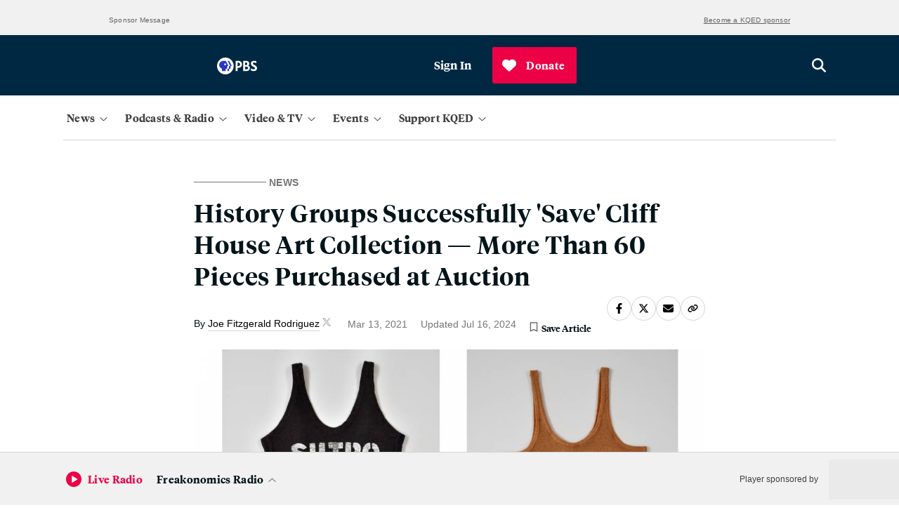

--- FILE ---
content_type: text/html; charset=utf-8
request_url: https://www.kqed.org/news/11864704/history-groups-successfully-save-cliff-house-art-collection-more-than-60-pieces-purchased-at-auction
body_size: 45922
content:

    <!DOCTYPE html>
    <html lang='en'>
      <head>
        <meta charSet='utf-8' />
        <link rel='shortcut icon' href='/favicon.ico' />
        <link rel='author' href='/humans.txt' />
        <link rel='stylesheet' href='/dist/index.9a2853963f2778d96407.css' />
<link rel='stylesheet' href='/dist/routes-Search.8912aa09f3322ff7aeed.css' />
<link rel='stylesheet' href='/dist/routes-Radio-RadioLayout.b37a0a2b09c9512bd79e.css' />
<link rel='stylesheet' href='/dist/routes-FilmSchoolShorts-FilmSchoolShortsLayout.87ddd1360dbf99bdeccf.css' />
<link rel='stylesheet' href='/dist/routes-Series-SeriesLayout.6b8cc47b7b10c6cc26b6.css' />
<link rel='stylesheet' href='/dist/routes-SponsoredContent-SponsoredContentLayout.c9ac562f6718a7caeb27.css' />
<link rel='stylesheet' href='/dist/routes-TV-TVLayout.36139ed553977ef83497.css' />
<link rel='stylesheet' href='/dist/routes-Careers-CareersLayout.9008c155a20405454ddf.css' />
<link rel='stylesheet' href='/dist/routes-UserAccounts-UserAccountsLayout.bed7bfef33a5a44984c7.css' />
<link rel='stylesheet' href='/dist/routes-Author.ad40ef341eb8ba241e50.css' />
<link rel='stylesheet' href='/dist/routes-Staff.93482addef8b1f76482e.css' />
<link rel='stylesheet' href='/dist/routes-Podcasts.5b12447d70d7868c4935.css' />
<link rel='stylesheet' href='/dist/routes-NewsLetterPromo.24b0c89a644166f9707f.css' />
<link rel='stylesheet' href='/dist/routes-LiveUpdates.19c61ebff17f39f120c5.css' />
<link rel='stylesheet' href='/dist/routes-MemberStream.42c61b434774bcdf4a35.css' />

        <meta name='viewport' content='width=device-width, initial-scale=1' />
        
    <script async src='https://securepubads.g.doubleclick.net/tag/js/gpt.js'></script>

    <script>
      (function(w,d,s,l,i){w[l]=w[l]||[];w[l].push({'gtm.start':
      new Date().getTime(),event:'gtm.js'});var f=d.getElementsByTagName(s)[0],
      j=d.createElement(s),dl=l!='dataLayer'?'&l='+l:'';j.async=true;j.src=
      'https://www.googletagmanager.com/gtm.js?id='+i+dl;f.parentNode.insertBefore(j,f);
      })(window,document,'script','dataLayer','GTM-5C69S5R');
    </script>
  
        
    <!-- Start VWO Async SmartCode -->
    <link rel="preconnect" href="https://dev.visualwebsiteoptimizer.com" />
    <script type='text/javascript' id='vwoCode'>
      window._vwo_code || (function() {
      var account_id=777187,
      version=2.0,
      settings_tolerance=2000,
      hide_element='body',
      hide_element_style = 'opacity:0 !important;filter:alpha(opacity=0) !important;background:none !important',
      /* DO NOT EDIT BELOW THIS LINE */
      f=false,w=window,d=document,v=d.querySelector('#vwoCode'),cK='_vwo_'+account_id+'_settings',cc={};try{var c=JSON.parse(localStorage.getItem('_vwo_'+account_id+'_config'));cc=c&&typeof c==='object'?c:{}}catch(e){}var stT=cc.stT==='session'?w.sessionStorage:w.localStorage;code={use_existing_jquery:function(){return typeof use_existing_jquery!=='undefined'?use_existing_jquery:undefined},library_tolerance:function(){return typeof library_tolerance!=='undefined'?library_tolerance:undefined},settings_tolerance:function(){return cc.sT||settings_tolerance},hide_element_style:function(){return'{'+(cc.hES||hide_element_style)+'}'},hide_element:function(){return typeof cc.hE==='string'?cc.hE:hide_element},getVersion:function(){return version},finish:function(){if(!f){f=true;var e=d.getElementById('_vis_opt_path_hides');if(e)e.parentNode.removeChild(e)}},finished:function(){return f},load:function(e){var t=this.getSettings(),n=d.createElement('script'),i=this;if(t){n.textContent=t;d.getElementsByTagName('head')[0].appendChild(n);if(!w.VWO||VWO.caE){stT.removeItem(cK);i.load(e)}}else{n.fetchPriority='high';n.src=e;n.type='text/javascript';n.onerror=function(){_vwo_code.finish()};d.getElementsByTagName('head')[0].appendChild(n)}},getSettings:function(){try{var e=stT.getItem(cK);if(!e){return}e=JSON.parse(e);if(Date.now()>e.e){stT.removeItem(cK);return}return e.s}catch(e){return}},init:function(){if(d.URL.indexOf('__vwo_disable__')>-1)return;var e=this.settings_tolerance();w._vwo_settings_timer=setTimeout(function(){_vwo_code.finish();stT.removeItem(cK)},e);var t=d.currentScript,n=d.createElement('style'),i=this.hide_element(),r=t&&!t.async&&i?i+this.hide_element_style():'',c=d.getElementsByTagName('head')[0];n.setAttribute('id','_vis_opt_path_hides');v&&n.setAttribute('nonce',v.nonce);n.setAttribute('type','text/css');if(n.styleSheet)n.styleSheet.cssText=r;else n.appendChild(d.createTextNode(r));c.appendChild(n);this.load('https://dev.visualwebsiteoptimizer.com/j.php?a='+account_id+'&u='+encodeURIComponent(d.URL)+'&vn='+version)}};w._vwo_code=code;code.init();})();
    </script>
    <!-- End VWO Async SmartCode -->
  
        
    <script type='text/javascript' src='https://cdn.adswizz.com/adswizz/js/SynchroClient2.js' async></script>
    <script type='text/javascript' src='https://synchrobox.adswizz.com/register2.php' async></script>
  
        
    <script type='text/javascript' src='https://l.getsitecontrol.com/94mldm7e.js' async></script>
  
        
    <script src='https://interactives.ap.org/election-results/assets/microsite/resizeClient.js'></script>
  
        
    <script src='https://www.google.com/recaptcha/api.js?render=6LfB1uIqAAAAAEHvW46yDxmiEgJJ4YgWxyYfFPcR'></script>
  
        
    <link rel="alternate" type="application/rss+xml" href="https://ww2.kqed.org/news/feed/">
  
        <meta name="robots" data-rh="true" content="index,follow,max-image-preview:large,max-snippet:-1,max-video-preview:-1"/><meta http-equiv="content-type" content="text/html; charset=UTF-8"/><meta charSet="UTF-8"/><meta name="viewport" content="width=device-width, initial-scale=1"/><title>History Groups Successfully &#x27;Save&#x27; Cliff House Art Collection — More Than 60 Pieces Purchased at Auction | KQED</title><link data-rh="true" rel="canonical" href="https://www.kqed.org/news/11864704/history-groups-successfully-save-cliff-house-art-collection-more-than-60-pieces-purchased-at-auction"/><meta name="description" data-rh="true" content="Sutro Baths bathing suits. Italian porcelain muses. A carved wooden grizzly bear. A cowboy sculpture from Playland-at-the-Beach. An oil painting of San Francisco&#x27;s wealthy 24th mayor, Adolph Sutro. Roughly 60 items in total were saved from the closure of San Francisco&#x27;s historic Cliff House restaurant for the posterity of the public this weekend."/><script type="application/ld+json">{
  "@context": "https://schema.org",
  "@type": "NewsArticle",
  "headline": "History Groups Successfully 'Save' Cliff House Art Collection — More Than 60 Pieces Purchased at Auction",
  "datePublished": "2021-03-13T20:22:41-08:00",
  "dateModified": "2024-07-16T04:10:26-07:00",
  "image": "https://ww2.kqed.org/app/uploads/sites/10/2021/03/SutroSwimsuits-1020x638.jpg",
  "isAccessibleForFree": "True",
  "publisher": {
    "@type": "NewsMediaOrganization",
    "@id": "https://www.kqed.org/#organization",
    "name": "KQED",
    "logo": "https://cdn.kqed.org/wp-content/uploads/2020/02/KQED-OG-Image@1x.png",
    "url": "https://www.kqed.org",
    "sameAs": [
      "https://www.facebook.com/KQED",
      "https://twitter.com/KQED",
      "https://www.instagram.com/kqed/",
      "https://www.tiktok.com/@kqedofficial",
      "https://www.linkedin.com/company/kqed",
      "https://www.youtube.com/channel/UCeC0IOo7i1P_61zVUWbJ4nw"
    ]
  },
  "author": {
    "@type": "Person",
    "name": "Joe Fitzgerald Rodriguez",
    "jobTitle": "Reporter and Producer",
    "url": "https://www.kqed.org/author/jrodriguez"
  }
}</script><meta property="og:url" data-rh="true" content="https://www.kqed.org/news/11864704/history-groups-successfully-save-cliff-house-art-collection-more-than-60-pieces-purchased-at-auction"/><meta property="og:type" data-rh="true" content="article"/><meta property="og:title" data-rh="true" content="History Groups Successfully &#x27;Save&#x27; Cliff House Art Collection — More Than 60 Pieces Purchased at Auction | KQED"/><meta property="og:description" data-rh="true" content="Sutro Baths bathing suits. Italian porcelain muses. A carved wooden grizzly bear. A cowboy sculpture from Playland-at-the-Beach. An oil painting of San Francisco&#x27;s wealthy 24th mayor, Adolph Sutro. Roughly 60 items in total were saved from the closure of San Francisco&#x27;s historic Cliff House restaurant for the posterity of the public this weekend."/><meta name="twitter:card" data-rh="true" content="summary_large_image"/><meta name="twitter:title" data-rh="true" content="History Groups Successfully &#x27;Save&#x27; Cliff House Art Collection — More Than 60 Pieces Purchased at Auction | KQED"/><meta name="twitter:description" data-rh="true" content="Sutro Baths bathing suits. Italian porcelain muses. A carved wooden grizzly bear. A cowboy sculpture from Playland-at-the-Beach. An oil painting of San Francisco&#x27;s wealthy 24th mayor, Adolph Sutro. Roughly 60 items in total were saved from the closure of San Francisco&#x27;s historic Cliff House restaurant for the posterity of the public this weekend."/><meta property="article:author" data-rh="true" content="Joe Fitzgerald Rodriguez"/><meta name="twitter:creator" data-rh="true" content="@FitztheReporter"/><meta property="article:tag" data-rh="true" content="featured-news"/><meta property="article:tag" data-rh="true" content="history"/><meta property="article:tag" data-rh="true" content="San Francisco"/><meta property="article:tag" data-rh="true" content="San Francisco history"/><meta property="og:image" data-rh="true" content="https://ww2.kqed.org/app/uploads/sites/10/2021/03/SutroSwimsuits-1020x638.jpg"/><meta name="twitter:image" data-rh="true" content="https://ww2.kqed.org/app/uploads/sites/10/2021/03/SutroSwimsuits-1020x638.jpg"/><meta property="og:image:width" data-rh="true" content="1020"/><meta property="og:image:height" data-rh="true" content="638"/>
      </head>
      <body>
        
    <!-- Google Tag Manager (noscript) -->
    <noscript>
      <iframe
        src='https://www.googletagmanager.com/ns.html?id=GTM-5C69S5R'
        height='0'
        width='0'
        style='display:none;visibility:hidden'
      >
      </iframe>
    </noscript>
    <!-- End Google Tag Manager (noscript) -->
  
        
    <script type='text/javascript' id='react-instagram-embed-script' defer src='https://www.instagram.com/embed.js'></script>
  
  <div id="root"><div style="height:100%;display:flex;flex-direction:column;min-height:100vh"><ul class="components-SkipLink-__SkipLink__skipLinks"><li><a href="#navBar" target="_self">Skip to Nav</a></li><li><a href="#main-content" target="_self">Skip to Main</a></li><li><a href="#footer" target="_self">Skip to Footer</a></li></ul><div class="components-Ad-__Ad__ad components-Ad-__Ad__topBanner"><div class="components-Ad-__Ad__ad__topBanner"><div><div class="components-Ad-__TopBannerAd__topBannerContainer"><div></div></div><div class="components-Ad-__Ad__ad_BannerLabelContainer"><span class="components-Ad-__Ad__ad_Label">Sponsor Message</span><a class="components-Ad-__Ad__ad_SponsorshipLink" href="https://www.kqed.org/corporate-sponsorship">Become a KQED sponsor</a></div></div></div></div><div class="header-sponsor"></div><div class="components-MainMasthead-__MainMasthead__stickyNav" aria-hidden="true"></div><header class="components-MainMasthead-__MainMasthead__pad undefined"><div class="components-MainMasthead-__MainMasthead__container"><div class="components-MainMasthead-__MainMasthead__wrapper undefined"><div class="components-MainMasthead-__MainMasthead__leftItems"><button class="components-MainMasthead-__MainMasthead__drawerShowButton components-MainMasthead-__MainMasthead__drawerShowButton_expanded" aria-label="Open Menu" aria-expanded="false"><svg class="fontAwesome " xmlns="http://www.w3.org/2000/svg" viewBox="0 0 448 512" aria-hidden="true" focusable="false"><path fill="currentColor" d="M0 88C0 74.75 10.75 64 24 64H424C437.3 64 448 74.75 448 88C448 101.3 437.3 112 424 112H24C10.75 112 0 101.3 0 88zM0 248C0 234.7 10.75 224 24 224H424C437.3 224 448 234.7 448 248C448 261.3 437.3 272 424 272H24C10.75 272 0 261.3 0 248zM424 432H24C10.75 432 0 421.3 0 408C0 394.7 10.75 384 24 384H424C437.3 384 448 394.7 448 408C448 421.3 437.3 432 424 432z"></path></svg></button><a class="components-MainMasthead-__MainMasthead__logo" href="/"><svg class="logo logo-kqed " viewBox="0 0 99 31" version="1.1" xmlns="http://www.w3.org/2000/svg"><title>KQED</title><g fill="none"><path fill="white" d="M6.988 13.215l-3.615 3.688v9.036H0V0h3.373v12.662L15.423 0h4.155l-10.3 10.757L20 26h-4.096M56.41 14.226v8.647H71V26H53V0h17.522v3.19H56.35v7.848h12.258v3.188"></path><path class="highlight" d="M47.866 13.69C47.866 6.27 41.68.223 34.232.223 26.72.223 20.534 6.27 20.534 13.69c0 7.42 6.123 13.53 13.698 13.53 2.398 0 4.607-.623 6.564-1.683l4.23 5.175 2.65-2.12-4.103-5.05c2.65-2.432 4.293-5.986 4.293-9.852zm-23.86.063c0-5.55 4.608-10.1 10.226-10.1 5.617 0 10.225 4.55 10.288 10.1 0 5.55-4.608 10.1-10.225 10.1-5.618 0-10.29-4.614-10.29-10.1z" fill="white"></path><path d="M99 13.03C99 6.856 94.732 0 85.144 0H75v26h10.144C93.742 26.06 99 19.762 99 13.03zM78.588 3.274h5.876c7.423 0 10.763 4.508 10.763 9.82 0 3.273-1.98 9.82-10.578 9.82h-6.062V3.272z" fill="white"></path></g></svg></a><div class="components-MainMasthead-__MainMasthead__nprLogo"><svg id="Layer_2" xmlns="http://www.w3.org/2000/svg" viewBox="0 0 65.4 22.5"><path style="fill:#fff" d="M0,0V22.5H65.4V0H0ZM64.5,1V21.5h-20.5V1h20.5Zm-21.5,0V21.5H22.5V1h20.5Zm-21.5,0V21.5H1V1H21.5Z"></path><path style="fill:#fff" d="M9.3,9c.2-.3,.6-.6,1-.8,.4-.2,.8-.3,1.2-.3,.8,0,1.4,.2,1.8,.6s.5,1.1,.5,2v6.3h2.6v-6.8c0-1.4-.4-2.5-1.1-3.3-.8-.8-1.8-1.2-3.1-1.2s-2.4,.4-3.1,1.2l-.5-1h-1.9v11h2.6v-7.7h0Z"></path><path style="fill:#fff" d="M30.5,16.6c.7,.3,1.4,.5,2.2,.5,1.7,0,3-.5,4-1.5s1.5-2.4,1.5-4.2c0-3.9-1.8-5.8-5.3-5.8-.9,0-1.7,.3-2.4,.9v-.7h-2.6v14h2.6v-3.2h0Zm0-8c.5-.5,1-.7,1.6-.7,1.2,0,2,.3,2.5,.8s.8,1.4,.8,2.8c0,1.2-.3,2.1-.8,2.7s-1.4,.9-2.6,.9c-.6,0-1.2-.2-1.6-.6l.1-5.9h0Z"></path><path style="fill:#fff" d="M53.5,10.6c0-.8,.2-1.4,.7-2,.5-.5,1-.8,1.6-.8,.5,0,1,.1,1.5,.4l1.1-2.2c-.5-.3-1.1-.4-2-.4-1.2,0-2.1,.4-2.9,1.2v-1h-2.6v11h2.6v-6.2h0Z"></path></svg></div><div class="components-MainMasthead-__MainMasthead__pbsLogo"><svg id="Layer_2" xmlns="http://www.w3.org/2000/svg" viewBox="0 0 76 31.6"><g><path style="fill:#fff" d="M71.2,14c-1.7-.9-3.1-1.6-3.1-3,0-1,.8-1.6,2.2-1.6,1.7,0,3.2,.5,4.3,1.2v-3.6c-1.2-.5-2.8-.9-4.3-.9-4.2,0-6,2.5-6,5.2,0,3.1,2.1,4.7,4.5,5.9,2.3,1.2,3.2,1.8,3.2,3.1,0,1.1-1,1.8-2.6,1.8-2.2,0-3.9-1-4.9-1.9v3.8c1,.7,3.1,1.5,4.9,1.5,4,0,6.6-2.1,6.6-5.5s-3.1-5.1-4.8-6h0Z"></path><path style="fill:#fff" d="M40.3,6.3h-5V25.3h3.7v-6h.8c4.7,0,7.6-2.5,7.6-6.5s-2.7-6.5-7.1-6.5h0Zm-1.3,3.2h1.1c2.2,0,3.6,1.3,3.6,3.2,0,2.1-1.3,3.3-3.6,3.3h-1.1c0,.1,0-6.5,0-6.5Z"></path><path style="fill:#fff" d="M59.3,15.1c1.3-.9,1.9-2.2,1.9-3.9,0-3-2.2-4.9-5.7-4.9h-5.8V25.3h6c4.6,0,6.7-3,6.7-5.7,0-2.2-1.2-3.9-3.1-4.5h0Zm-4.2-5.6c1.5,0,2.4,.9,2.4,2.3s-1,2.4-2.6,2.4h-1.6v-4.7h1.8Zm-1.7,12.6v-4.9h2.4c1.9,0,3,.9,3,2.5s-1.1,2.5-3.4,2.5h-2v-.1Z"></path></g><g><path style="fill:#fff" d="M31.6,15.8c0,8.7-7.1,15.8-15.8,15.8S0,24.5,0,15.8,7.1,0,15.8,0s15.8,7.1,15.8,15.8"></path><g><path style="fill:#2638c4" d="M27.3,16l-1.8,.4v3.2c0,1.1-.9,2-2,2h-.9v3.8h-2.9v-3.8h.9c1.2,0,2-.9,2-2v-3.2l1.8-.4c.4-.1,.6-.5,.4-.8l-4.6-8.8h2.9l4.6,8.8c.2,.3,0,.7-.4,.8Z"></path><path style="fill:#2638c4" d="M21.4,15.1l-4.6-8.8h-4.8c-4.3,0-8,3.5-7.9,7.9,.1,3.2,2.2,5.6,5.1,6.6v4.5h7.1v-3.8h.9c1.2,0,2-.9,2-2v-3.2l1.8-.4c.4,0,.6-.4,.4-.8h0Zm-6-.5c-1,0-1.8-.8-1.8-1.8s.8-1.8,1.8-1.8,1.8,.8,1.8,1.8-.8,1.8-1.8,1.8Z"></path></g></g></svg></div></div><div class="components-MainMasthead-__MainMasthead__rightItems"><div class="
        components-MainMasthead-UserMenu-__UserMenu__userMenuDropdown
        
      "><button class="components-MainMasthead-UserMenu-__UserMenu__userMenuBtn" tabindex="0" aria-label="Sign In"><div class="components-MainMasthead-UserMenu-__UserMenu__signInProfileIcon"><svg class="fontAwesome components-MainMasthead-UserMenu-__UserMenu__userIcon" xmlns="http://www.w3.org/2000/svg" viewBox="0 0 512 512" aria-hidden="true" focusable="false"><path fill="currentColor" d="M256 0C114.6 0 0 114.6 0 256s114.6 256 256 256s256-114.6 256-256S397.4 0 256 0zM256 480c-47.24 0-91.04-14.78-127.2-39.84C132.9 390.9 173.8 352 224 352h64c50.25 0 91.14 38.94 95.21 88.16C347 465.2 303.2 480 256 480zM411.7 416.7C397.6 361.3 347.7 320 288 320H224c-59.73 0-109.6 41.3-123.7 96.72C58.27 375.1 32 319 32 256c0-123.5 100.5-224 224-224s224 100.5 224 224C480 319 453.7 375.1 411.7 416.7zM256 128C211.8 128 176 163.8 176 208C176 252.2 211.8 288 256 288s80-35.82 80-80C336 163.8 300.2 128 256 128zM256 256C229.5 256 208 234.5 208 208S229.5 160 256 160s48 21.53 48 48S282.5 256 256 256z"></path></svg></div><span>Sign In</span></button><div tabindex="-1" style="display:none"><ul id="userMenuDropdown" class="components-MainMasthead-UserMenu-__UserMenu__userDropdownContainer" role="menu" aria-labelledby="userMenuButton"><li role="none"><a role="menuitem" tabindex="0" aria-label="Saved Articles" href="/account/saved-articles">Saved Articles</a></li><li role="none"><a role="menuitem" tabindex="0" aria-label="Account" href="/account">Account</a></li><li role="none"><a role="menuitem" tabindex="0" aria-label="Newsletters" href="/newsletters">Newsletters</a></li><li role="none"><button role="menuitem" tabindex="0" aria-label="Sign Out">Sign Out</button></li></ul></div></div></div><a class="components-MainMasthead-__MainMasthead__searchButton" href="/search"><svg class="fontAwesome " xmlns="http://www.w3.org/2000/svg" viewBox="0 0 512 512" aria-hidden="true" focusable="true"><path fill="currentColor" d="M416 208c0 45.9-14.9 88.3-40 122.7L502.6 457.4c12.5 12.5 12.5 32.8 0 45.3s-32.8 12.5-45.3 0L330.7 376c-34.4 25.2-76.8 40-122.7 40C93.1 416 0 322.9 0 208S93.1 0 208 0S416 93.1 416 208zM208 352c79.5 0 144-64.5 144-144s-64.5-144-144-144S64 128.5 64 208s64.5 144 144 144z"></path></svg></a></div></div><nav class="
        components-MainMasthead-MainNav-__MainNav__container
        components-MainMasthead-MainNav-__MainNav__hide
        components-MainMasthead-MainNav-__MainNav__showDesktop
      "><div class="components-MainMasthead-MainNav-__MainNav__wrapper"><div class="components-MainMasthead-MainNav-__MainNav__drawerWrapper"><div class="components-MainMasthead-MainNav-__MainNav__searchSectionMobile"><div class="components-MainMasthead-MainNav-NavDropdowns-MobileNavDropdowns-SearchSection-__SearchSection__outerCont"><div class="components-MainMasthead-MainNav-NavDropdowns-MobileNavDropdowns-SearchSection-__SearchSection__innerCont"><a href="/search" class="components-MainMasthead-MainNav-NavDropdowns-MobileNavDropdowns-SearchSection-__SearchSection__searchBtn" aria-label="Open search" role="button"><svg class="fontAwesome components-MainMasthead-MainNav-NavDropdowns-MobileNavDropdowns-SearchSection-__SearchSection__magIcon" xmlns="http://www.w3.org/2000/svg" viewBox="0 0 512 512" aria-hidden="true" focusable="true"><path fill="currentColor" d="M416 208c0 45.9-14.9 88.3-40 122.7L502.6 457.4c12.5 12.5 12.5 32.8 0 45.3s-32.8 12.5-45.3 0L330.7 376c-34.4 25.2-76.8 40-122.7 40C93.1 416 0 322.9 0 208S93.1 0 208 0S416 93.1 416 208zM208 352c79.5 0 144-64.5 144-144s-64.5-144-144-144S64 128.5 64 208s64.5 144 144 144z"></path></svg><span class="components-MainMasthead-MainNav-NavDropdowns-MobileNavDropdowns-SearchSection-__SearchSection__search">Search</span></a></div></div></div><div class="components-MainMasthead-MainNav-__MainNav__navDropdownCont"><div class="components-MainMasthead-MainNav-__MainNav__navDropdownInnerCont"><div class="components-MainMasthead-MainNav-__MainNav__desktopNavCont"><div class="components-MainMasthead-MainNav-NavDropdowns-DesktopNavDropdowns-__DesktopNavDropdowns__navMenuBtnsCont"><button class="components-MainMasthead-MainNav-NavDropdowns-DesktopNavDropdowns-__DesktopNavDropdowns__mainNavBtn" aria-expanded="false" aria-label="News" tabindex="0"><span class="
            components-MainMasthead-MainNav-NavDropdowns-DesktopNavDropdowns-__DesktopNavDropdowns__navBtnText
            
          ">News</span><div class="components-MainMasthead-MainNav-NavDropdowns-DesktopNavDropdowns-__DesktopNavDropdowns__arrowCont"><svg class="fontAwesome components-MainMasthead-MainNav-NavDropdowns-DesktopNavDropdowns-__DesktopNavDropdowns__caret" xmlns="http://www.w3.org/2000/svg" viewBox="0 0 384 512" aria-hidden="true" focusable="false"><path fill="currentColor" d="M362.7 203.9l-159.1 144c-6.125 5.469-15.31 5.469-21.44 0L21.29 203.9C14.73 197.1 14.2 187.9 20.1 181.3C26.38 174.4 36.5 174.5 42.73 180.1L192 314.5l149.3-134.4c6.594-5.877 16.69-5.361 22.62 1.188C369.8 187.9 369.3 197.1 362.7 203.9z"></path></svg></div></button><div class="components-MainMasthead-MainNav-NavDropdowns-DesktopNavDropdowns-__DesktopNavDropdowns__menuListCont" tabindex="-1"><ul class="components-MainMasthead-MainNav-NavDropdowns-DesktopNavDropdowns-__DesktopNavDropdowns__navMenu" role="menu" style="display:none"><li role="none" class="components-MainMasthead-MainNav-NavDropdowns-DesktopNavDropdowns-__DesktopNavDropdowns__menuItem"><a tabindex="0" href="/politics"><span>Politics</span></a></li><li role="none" class="components-MainMasthead-MainNav-NavDropdowns-DesktopNavDropdowns-__DesktopNavDropdowns__menuItem"><a tabindex="0" href="/arts"><span>Arts &amp; Culture</span></a></li><li role="none" class="components-MainMasthead-MainNav-NavDropdowns-DesktopNavDropdowns-__DesktopNavDropdowns__menuItem"><a tabindex="0" href="/science"><span>Science</span></a></li><li role="none" class="components-MainMasthead-MainNav-NavDropdowns-DesktopNavDropdowns-__DesktopNavDropdowns__menuItem"><a tabindex="0" href="/food"><span>Food</span></a></li><li role="none" class="components-MainMasthead-MainNav-NavDropdowns-DesktopNavDropdowns-__DesktopNavDropdowns__menuItem"><a tabindex="0" href="/educationnews"><span>Education</span></a></li><li role="none" class="components-MainMasthead-MainNav-NavDropdowns-DesktopNavDropdowns-__DesktopNavDropdowns__menuItem"><a tabindex="0" href="/housing"><span>Housing</span></a></li><li role="none" class="components-MainMasthead-MainNav-NavDropdowns-DesktopNavDropdowns-__DesktopNavDropdowns__menuItem"><a tabindex="0" href="/criminaljustice"><span>Criminal Justice</span></a></li><li role="none" class="components-MainMasthead-MainNav-NavDropdowns-DesktopNavDropdowns-__DesktopNavDropdowns__menuItem"><a tabindex="0" href="/immigration"><span>Immigration</span></a></li></ul><div class="components-MainMasthead-MainNav-NavDropdowns-DesktopNavDropdowns-__DesktopNavDropdowns__promoCardCont" style="display:none"><a class="components-MainMasthead-MainNav-NavDropdowns-DesktopNavDropdowns-__DesktopNavDropdowns__featuredContainer" tabindex="1" href="/newsletters/news-daily"><div class="components-MainMasthead-MainNav-NavDropdowns-PromoSection-__PromoSection__promoItemCont" style="display:none" tabindex="1"><span class="components-MainMasthead-MainNav-NavDropdowns-PromoSection-__PromoSection__promoTicketText" style="display:none"></span><img src="https://cdn.kqed.org/wp-content/uploads/2025/06/Nav-News-Newsletter@2x.png" class="components-MainMasthead-MainNav-NavDropdowns-PromoSection-__PromoSection__promoImg"/><h2 class="components-MainMasthead-MainNav-NavDropdowns-PromoSection-__PromoSection__promoTitle"><span style="font-style:normal">News Daily Newsletter</span></h2><p class="components-MainMasthead-MainNav-NavDropdowns-PromoSection-__PromoSection__promoParagraph">Stay on top of what’s happening in the Bay Area with essential Bay Area news stories, sent to your inbox every weekday.</p><span class="components-MainMasthead-MainNav-NavDropdowns-PromoSection-__PromoSection__promoDate"></span></div></a></div></div></div></div><div class="components-MainMasthead-MainNav-__MainNav__mobileNavCont"><div class="components-MainMasthead-MainNav-NavDropdowns-MobileNavDropdowns-__MobileNavDropdowns__menuListCont" tabindex="-1"><div class="components-MainMasthead-MainNav-NavDropdowns-MobileNavDropdowns-__MobileNavDropdowns__menuListContInner"><div class="components-MainMasthead-MainNav-NavDropdowns-MobileNavDropdowns-__MobileNavDropdowns__mobileMenusOuter"><label class="components-MainMasthead-MainNav-NavDropdowns-MobileNavDropdowns-__MobileNavDropdowns__mobileMenusHeading" tabindex="0">News</label><div class="components-MainMasthead-MainNav-NavDropdowns-MobileNavDropdowns-__MobileNavDropdowns__mappingUlContainer"><ul class="components-MainMasthead-MainNav-NavDropdowns-MobileNavDropdowns-__MobileNavDropdowns__menuUl" tabindex="-1"><li class="components-MainMasthead-MainNav-NavDropdowns-MobileNavDropdowns-__MobileNavDropdowns__menuLiItem"><a tabindex="0" href="/politics"><span>Politics</span></a></li><li class="components-MainMasthead-MainNav-NavDropdowns-MobileNavDropdowns-__MobileNavDropdowns__menuLiItem"><a tabindex="0" href="/arts"><span>Arts &amp; Culture</span></a></li><li class="components-MainMasthead-MainNav-NavDropdowns-MobileNavDropdowns-__MobileNavDropdowns__menuLiItem"><a tabindex="0" href="/science"><span>Science</span></a></li><li class="components-MainMasthead-MainNav-NavDropdowns-MobileNavDropdowns-__MobileNavDropdowns__menuLiItem"><a tabindex="0" href="/food"><span>Food</span></a></li></ul><ul class="components-MainMasthead-MainNav-NavDropdowns-MobileNavDropdowns-__MobileNavDropdowns__menuUl components-MainMasthead-MainNav-NavDropdowns-MobileNavDropdowns-__MobileNavDropdowns__secondMenuUl" tabindex="-1"><li class="components-MainMasthead-MainNav-NavDropdowns-MobileNavDropdowns-__MobileNavDropdowns__menuLiItem"><a tabindex="0" href="/educationnews"><span>Education</span></a></li><li class="components-MainMasthead-MainNav-NavDropdowns-MobileNavDropdowns-__MobileNavDropdowns__menuLiItem"><a tabindex="0" href="/housing"><span>Housing</span></a></li><li class="components-MainMasthead-MainNav-NavDropdowns-MobileNavDropdowns-__MobileNavDropdowns__menuLiItem"><a tabindex="0" href="/criminaljustice"><span>Criminal Justice</span></a></li><li class="components-MainMasthead-MainNav-NavDropdowns-MobileNavDropdowns-__MobileNavDropdowns__menuLiItem"><a tabindex="0" href="/immigration"><span>Immigration</span></a></li></ul></div></div></div></div></div></div></div><div class="components-MainMasthead-MainNav-__MainNav__navDropdownCont"><div class="components-MainMasthead-MainNav-__MainNav__navDropdownInnerCont"><div class="components-MainMasthead-MainNav-__MainNav__desktopNavCont"><div class="components-MainMasthead-MainNav-NavDropdowns-DesktopNavDropdowns-__DesktopNavDropdowns__navMenuBtnsCont"><button class="components-MainMasthead-MainNav-NavDropdowns-DesktopNavDropdowns-__DesktopNavDropdowns__mainNavBtn" aria-expanded="false" aria-label="Podcasts &amp; Radio" tabindex="0"><span class="
            components-MainMasthead-MainNav-NavDropdowns-DesktopNavDropdowns-__DesktopNavDropdowns__navBtnText
            
          ">Podcasts &amp; Radio</span><div class="components-MainMasthead-MainNav-NavDropdowns-DesktopNavDropdowns-__DesktopNavDropdowns__arrowCont"><svg class="fontAwesome components-MainMasthead-MainNav-NavDropdowns-DesktopNavDropdowns-__DesktopNavDropdowns__caret" xmlns="http://www.w3.org/2000/svg" viewBox="0 0 384 512" aria-hidden="true" focusable="false"><path fill="currentColor" d="M362.7 203.9l-159.1 144c-6.125 5.469-15.31 5.469-21.44 0L21.29 203.9C14.73 197.1 14.2 187.9 20.1 181.3C26.38 174.4 36.5 174.5 42.73 180.1L192 314.5l149.3-134.4c6.594-5.877 16.69-5.361 22.62 1.188C369.8 187.9 369.3 197.1 362.7 203.9z"></path></svg></div></button><div class="components-MainMasthead-MainNav-NavDropdowns-DesktopNavDropdowns-__DesktopNavDropdowns__menuListCont" tabindex="-1"><ul class="components-MainMasthead-MainNav-NavDropdowns-DesktopNavDropdowns-__DesktopNavDropdowns__navMenu" role="menu" style="display:none"><li role="none" class="components-MainMasthead-MainNav-NavDropdowns-DesktopNavDropdowns-__DesktopNavDropdowns__menuItem"><a tabindex="0" href="/podcasts"><span>KQED Podcasts &amp; Shows</span></a></li><li role="none" class="components-MainMasthead-MainNav-NavDropdowns-DesktopNavDropdowns-__DesktopNavDropdowns__menuItem"><a tabindex="0" href="/radio"><span>Listen to Live Radio</span></a></li><li role="none" class="components-MainMasthead-MainNav-NavDropdowns-DesktopNavDropdowns-__DesktopNavDropdowns__menuItem"><a tabindex="0" href="/radio/schedule"><span>Radio Schedule</span></a></li><li role="none" class="components-MainMasthead-MainNav-NavDropdowns-DesktopNavDropdowns-__DesktopNavDropdowns__menuItem"><a tabindex="0" href="/forum"><span style="font-style:normal"></span><span style="font-style:italic">KQED Forum</span></a></li><li role="none" class="components-MainMasthead-MainNav-NavDropdowns-DesktopNavDropdowns-__DesktopNavDropdowns__menuItem"><a tabindex="0" href="/podcasts/politicalbreakdown"><span style="font-style:italic">Political Breakdown</span></a></li><li role="none" class="components-MainMasthead-MainNav-NavDropdowns-DesktopNavDropdowns-__DesktopNavDropdowns__menuItem"><a tabindex="0" href="/podcasts/baycurious"><span style="font-style:normal"></span><span style="font-style:italic">Bay Curious</span></a></li></ul><div class="components-MainMasthead-MainNav-NavDropdowns-DesktopNavDropdowns-__DesktopNavDropdowns__promoCardCont" style="display:none"><a class="components-MainMasthead-MainNav-NavDropdowns-DesktopNavDropdowns-__DesktopNavDropdowns__featuredContainer" tabindex="1" href="/podcasts/thebay"><div class="components-MainMasthead-MainNav-NavDropdowns-PromoSection-__PromoSection__promoItemCont" style="display:none" tabindex="1"><span class="components-MainMasthead-MainNav-NavDropdowns-PromoSection-__PromoSection__promoTicketText" style="display:none"></span><img src="https://cdn.kqed.org/wp-content/uploads/2025/11/Nav-PodcastsRadio-TheBay@2x.png" class="components-MainMasthead-MainNav-NavDropdowns-PromoSection-__PromoSection__promoImg"/><h2 class="components-MainMasthead-MainNav-NavDropdowns-PromoSection-__PromoSection__promoTitle"><span style="font-style:normal">The Bay</span></h2><p class="components-MainMasthead-MainNav-NavDropdowns-PromoSection-__PromoSection__promoParagraph">Bay Area-raised host Ericka Cruz Guevarra brings you context and analysis to make sense of the news. Episodes drop Monday, Wednesday, and Friday.</p><span class="components-MainMasthead-MainNav-NavDropdowns-PromoSection-__PromoSection__promoDate"></span></div></a></div></div></div></div><div class="components-MainMasthead-MainNav-__MainNav__mobileNavCont"><div class="components-MainMasthead-MainNav-NavDropdowns-MobileNavDropdowns-__MobileNavDropdowns__menuListCont" tabindex="-1"><div class="components-MainMasthead-MainNav-NavDropdowns-MobileNavDropdowns-__MobileNavDropdowns__menuListContInner"><div class="components-MainMasthead-MainNav-NavDropdowns-MobileNavDropdowns-__MobileNavDropdowns__mobileMenusOuter"><label class="components-MainMasthead-MainNav-NavDropdowns-MobileNavDropdowns-__MobileNavDropdowns__mobileMenusHeading" tabindex="0">Podcasts &amp; Radio</label><div class="components-MainMasthead-MainNav-NavDropdowns-MobileNavDropdowns-__MobileNavDropdowns__mappingUlContainer"><ul class="components-MainMasthead-MainNav-NavDropdowns-MobileNavDropdowns-__MobileNavDropdowns__menuUl" tabindex="-1"><li class="components-MainMasthead-MainNav-NavDropdowns-MobileNavDropdowns-__MobileNavDropdowns__menuLiItem"><a tabindex="0" href="/podcasts"><span>KQED Podcasts &amp; Shows</span></a></li><li class="components-MainMasthead-MainNav-NavDropdowns-MobileNavDropdowns-__MobileNavDropdowns__menuLiItem"><a tabindex="0" href="/radio"><span>Listen to Live Radio</span></a></li><li class="components-MainMasthead-MainNav-NavDropdowns-MobileNavDropdowns-__MobileNavDropdowns__menuLiItem"><a tabindex="0" href="/radio/schedule"><span>Radio Schedule</span></a></li></ul><ul class="components-MainMasthead-MainNav-NavDropdowns-MobileNavDropdowns-__MobileNavDropdowns__menuUl components-MainMasthead-MainNav-NavDropdowns-MobileNavDropdowns-__MobileNavDropdowns__secondMenuUl" tabindex="-1"><li class="components-MainMasthead-MainNav-NavDropdowns-MobileNavDropdowns-__MobileNavDropdowns__menuLiItem"><a tabindex="0" href="/forum"><span style="font-style:normal"></span><span style="font-style:italic">KQED Forum</span></a></li><li class="components-MainMasthead-MainNav-NavDropdowns-MobileNavDropdowns-__MobileNavDropdowns__menuLiItem"><a tabindex="0" href="/podcasts/politicalbreakdown"><span style="font-style:italic">Political Breakdown</span></a></li><li class="components-MainMasthead-MainNav-NavDropdowns-MobileNavDropdowns-__MobileNavDropdowns__menuLiItem"><a tabindex="0" href="/podcasts/baycurious"><span style="font-style:normal"></span><span style="font-style:italic">Bay Curious</span></a></li></ul></div></div></div></div></div></div></div><div class="components-MainMasthead-MainNav-__MainNav__navDropdownCont"><div class="components-MainMasthead-MainNav-__MainNav__navDropdownInnerCont"><div class="components-MainMasthead-MainNav-__MainNav__desktopNavCont"><div class="components-MainMasthead-MainNav-NavDropdowns-DesktopNavDropdowns-__DesktopNavDropdowns__navMenuBtnsCont"><button class="components-MainMasthead-MainNav-NavDropdowns-DesktopNavDropdowns-__DesktopNavDropdowns__mainNavBtn" aria-expanded="false" aria-label="Video &amp; TV" tabindex="0"><span class="
            components-MainMasthead-MainNav-NavDropdowns-DesktopNavDropdowns-__DesktopNavDropdowns__navBtnText
            
          ">Video &amp; TV</span><div class="components-MainMasthead-MainNav-NavDropdowns-DesktopNavDropdowns-__DesktopNavDropdowns__arrowCont"><svg class="fontAwesome components-MainMasthead-MainNav-NavDropdowns-DesktopNavDropdowns-__DesktopNavDropdowns__caret" xmlns="http://www.w3.org/2000/svg" viewBox="0 0 384 512" aria-hidden="true" focusable="false"><path fill="currentColor" d="M362.7 203.9l-159.1 144c-6.125 5.469-15.31 5.469-21.44 0L21.29 203.9C14.73 197.1 14.2 187.9 20.1 181.3C26.38 174.4 36.5 174.5 42.73 180.1L192 314.5l149.3-134.4c6.594-5.877 16.69-5.361 22.62 1.188C369.8 187.9 369.3 197.1 362.7 203.9z"></path></svg></div></button><div class="components-MainMasthead-MainNav-NavDropdowns-DesktopNavDropdowns-__DesktopNavDropdowns__menuListCont" tabindex="-1"><ul class="components-MainMasthead-MainNav-NavDropdowns-DesktopNavDropdowns-__DesktopNavDropdowns__navMenu" role="menu" style="display:none"><li role="none" class="components-MainMasthead-MainNav-NavDropdowns-DesktopNavDropdowns-__DesktopNavDropdowns__menuItem"><a href="https://video.kqed.org/" tabindex="0"><span>Watch On Demand</span></a></li><li role="none" class="components-MainMasthead-MainNav-NavDropdowns-DesktopNavDropdowns-__DesktopNavDropdowns__menuItem"><a tabindex="0" href="/livetv"><span>Livestream KQED 9</span></a></li><li role="none" class="components-MainMasthead-MainNav-NavDropdowns-DesktopNavDropdowns-__DesktopNavDropdowns__menuItem"><a tabindex="0" href="/tv/schedules/daily"><span>TV Schedule</span></a></li><li role="none" class="components-MainMasthead-MainNav-NavDropdowns-DesktopNavDropdowns-__DesktopNavDropdowns__menuItem"><a tabindex="0" href="/support/membership/kqed-passport-help"><span>KQED Passport</span></a></li><li role="none" class="components-MainMasthead-MainNav-NavDropdowns-DesktopNavDropdowns-__DesktopNavDropdowns__menuItem"><a tabindex="0" href="/checkplease"><span style="font-style:normal"></span><span style="font-style:italic">Check, Please! Bay Area</span></a></li><li role="none" class="components-MainMasthead-MainNav-NavDropdowns-DesktopNavDropdowns-__DesktopNavDropdowns__menuItem"><a tabindex="0" href="/deeplook"><span style="font-style:normal"></span><span style="font-style:italic">Deep Look</span></a></li></ul><div class="components-MainMasthead-MainNav-NavDropdowns-DesktopNavDropdowns-__DesktopNavDropdowns__promoCardCont" style="display:none"><a class="components-MainMasthead-MainNav-NavDropdowns-DesktopNavDropdowns-__DesktopNavDropdowns__featuredContainer" tabindex="1" href="/mustsees"><div class="components-MainMasthead-MainNav-NavDropdowns-PromoSection-__PromoSection__promoItemCont" style="display:none" tabindex="1"><span class="components-MainMasthead-MainNav-NavDropdowns-PromoSection-__PromoSection__promoTicketText" style="display:none"></span><img src="https://cdn.kqed.org/wp-content/uploads/2025/10/Nav-Video-TV-Emmas-Must-Sees@2x.jpg" class="components-MainMasthead-MainNav-NavDropdowns-PromoSection-__PromoSection__promoImg"/><h2 class="components-MainMasthead-MainNav-NavDropdowns-PromoSection-__PromoSection__promoTitle"><span style="font-style:normal">Emma’s Must-Sees</span></h2><p class="components-MainMasthead-MainNav-NavDropdowns-PromoSection-__PromoSection__promoParagraph">See TV Programming Manager Emma Casley’s recommendations from this month’s KQED 9, PLUS and Passport schedules.</p><span class="components-MainMasthead-MainNav-NavDropdowns-PromoSection-__PromoSection__promoDate"></span></div></a></div></div></div></div><div class="components-MainMasthead-MainNav-__MainNav__mobileNavCont"><div class="components-MainMasthead-MainNav-NavDropdowns-MobileNavDropdowns-__MobileNavDropdowns__menuListCont" tabindex="-1"><div class="components-MainMasthead-MainNav-NavDropdowns-MobileNavDropdowns-__MobileNavDropdowns__menuListContInner"><div class="components-MainMasthead-MainNav-NavDropdowns-MobileNavDropdowns-__MobileNavDropdowns__mobileMenusOuter"><label class="components-MainMasthead-MainNav-NavDropdowns-MobileNavDropdowns-__MobileNavDropdowns__mobileMenusHeading" tabindex="0">Video &amp; TV</label><div class="components-MainMasthead-MainNav-NavDropdowns-MobileNavDropdowns-__MobileNavDropdowns__mappingUlContainer"><ul class="components-MainMasthead-MainNav-NavDropdowns-MobileNavDropdowns-__MobileNavDropdowns__menuUl" tabindex="-1"><li class="components-MainMasthead-MainNav-NavDropdowns-MobileNavDropdowns-__MobileNavDropdowns__menuLiItem"><a href="https://video.kqed.org/" tabindex="0"><span>Watch On Demand</span></a></li><li class="components-MainMasthead-MainNav-NavDropdowns-MobileNavDropdowns-__MobileNavDropdowns__menuLiItem"><a tabindex="0" href="/livetv"><span>Livestream KQED 9</span></a></li><li class="components-MainMasthead-MainNav-NavDropdowns-MobileNavDropdowns-__MobileNavDropdowns__menuLiItem"><a tabindex="0" href="/tv/schedules/daily"><span>TV Schedule</span></a></li></ul><ul class="components-MainMasthead-MainNav-NavDropdowns-MobileNavDropdowns-__MobileNavDropdowns__menuUl components-MainMasthead-MainNav-NavDropdowns-MobileNavDropdowns-__MobileNavDropdowns__secondMenuUl" tabindex="-1"><li class="components-MainMasthead-MainNav-NavDropdowns-MobileNavDropdowns-__MobileNavDropdowns__menuLiItem"><a tabindex="0" href="/support/membership/kqed-passport-help"><span>KQED Passport</span></a></li><li class="components-MainMasthead-MainNav-NavDropdowns-MobileNavDropdowns-__MobileNavDropdowns__menuLiItem"><a tabindex="0" href="/checkplease"><span style="font-style:normal"></span><span style="font-style:italic">Check, Please! Bay Area</span></a></li><li class="components-MainMasthead-MainNav-NavDropdowns-MobileNavDropdowns-__MobileNavDropdowns__menuLiItem"><a tabindex="0" href="/deeplook"><span style="font-style:normal"></span><span style="font-style:italic">Deep Look</span></a></li></ul></div></div></div></div></div></div></div><div class="components-MainMasthead-MainNav-__MainNav__navDropdownCont"><div class="components-MainMasthead-MainNav-__MainNav__navDropdownInnerCont"><div class="components-MainMasthead-MainNav-__MainNav__desktopNavCont"><div class="components-MainMasthead-MainNav-NavDropdowns-DesktopNavDropdowns-__DesktopNavDropdowns__navMenuBtnsCont"><button class="components-MainMasthead-MainNav-NavDropdowns-DesktopNavDropdowns-__DesktopNavDropdowns__mainNavBtn" aria-expanded="false" aria-label="Events" tabindex="0"><span class="
            components-MainMasthead-MainNav-NavDropdowns-DesktopNavDropdowns-__DesktopNavDropdowns__navBtnText
            
          ">Events</span><div class="components-MainMasthead-MainNav-NavDropdowns-DesktopNavDropdowns-__DesktopNavDropdowns__arrowCont"><svg class="fontAwesome components-MainMasthead-MainNav-NavDropdowns-DesktopNavDropdowns-__DesktopNavDropdowns__caret" xmlns="http://www.w3.org/2000/svg" viewBox="0 0 384 512" aria-hidden="true" focusable="false"><path fill="currentColor" d="M362.7 203.9l-159.1 144c-6.125 5.469-15.31 5.469-21.44 0L21.29 203.9C14.73 197.1 14.2 187.9 20.1 181.3C26.38 174.4 36.5 174.5 42.73 180.1L192 314.5l149.3-134.4c6.594-5.877 16.69-5.361 22.62 1.188C369.8 187.9 369.3 197.1 362.7 203.9z"></path></svg></div></button><div class="components-MainMasthead-MainNav-NavDropdowns-DesktopNavDropdowns-__DesktopNavDropdowns__menuListCont" tabindex="-1"><ul class="components-MainMasthead-MainNav-NavDropdowns-DesktopNavDropdowns-__DesktopNavDropdowns__navMenu" role="menu" style="display:none"><li role="none" class="components-MainMasthead-MainNav-NavDropdowns-DesktopNavDropdowns-__DesktopNavDropdowns__menuItem"><a tabindex="0" href="/events"><span style="font-style:italic">KQED Live </span><span style="font-style:normal">Events</span></a></li><li role="none" class="components-MainMasthead-MainNav-NavDropdowns-DesktopNavDropdowns-__DesktopNavDropdowns__menuItem"><a tabindex="0" href="/thedolist"><span>Events Around the Bay Area</span></a></li><li role="none" class="components-MainMasthead-MainNav-NavDropdowns-DesktopNavDropdowns-__DesktopNavDropdowns__menuItem"><a tabindex="0" href="/kqed-live-member-benefits"><span style="font-style:normal">Member Benefits with </span><span style="font-style:italic">KQED Live</span></a></li></ul><div class="components-MainMasthead-MainNav-NavDropdowns-DesktopNavDropdowns-__DesktopNavDropdowns__promoCardCont" style="display:none"><a class="components-MainMasthead-MainNav-NavDropdowns-DesktopNavDropdowns-__DesktopNavDropdowns__featuredContainer" tabindex="1" href="/events/archive/recent"><div class="components-MainMasthead-MainNav-NavDropdowns-PromoSection-__PromoSection__promoItemCont" style="display:none" tabindex="1"><span class="components-MainMasthead-MainNav-NavDropdowns-PromoSection-__PromoSection__promoTicketText" style="display:none"></span><img src="https://cdn.kqed.org/wp-content/uploads/2024/05/Nav-Events-Past@2x.jpg" class="components-MainMasthead-MainNav-NavDropdowns-PromoSection-__PromoSection__promoImg"/><h2 class="components-MainMasthead-MainNav-NavDropdowns-PromoSection-__PromoSection__promoTitle"><span style="font-style:normal">Videos from </span><span style="font-style:italic">KQED Live</span></h2><p class="components-MainMasthead-MainNav-NavDropdowns-PromoSection-__PromoSection__promoParagraph">Watch recordings of recent KQED Live events.</p><span class="components-MainMasthead-MainNav-NavDropdowns-PromoSection-__PromoSection__promoDate"></span></div></a></div></div></div></div><div class="components-MainMasthead-MainNav-__MainNav__mobileNavCont"><div class="components-MainMasthead-MainNav-NavDropdowns-MobileNavDropdowns-__MobileNavDropdowns__menuListCont" tabindex="-1"><div class="components-MainMasthead-MainNav-NavDropdowns-MobileNavDropdowns-__MobileNavDropdowns__menuListContInner"><div class="components-MainMasthead-MainNav-NavDropdowns-MobileNavDropdowns-__MobileNavDropdowns__mobileMenusOuter"><label class="components-MainMasthead-MainNav-NavDropdowns-MobileNavDropdowns-__MobileNavDropdowns__mobileMenusHeading" tabindex="0">Events</label><div class="components-MainMasthead-MainNav-NavDropdowns-MobileNavDropdowns-__MobileNavDropdowns__mappingUlContainer"><ul class="components-MainMasthead-MainNav-NavDropdowns-MobileNavDropdowns-__MobileNavDropdowns__menuUl" tabindex="-1"><li class="components-MainMasthead-MainNav-NavDropdowns-MobileNavDropdowns-__MobileNavDropdowns__menuLiItem"><a tabindex="0" href="/events"><span style="font-style:italic">KQED Live </span><span style="font-style:normal">Events</span></a></li><li class="components-MainMasthead-MainNav-NavDropdowns-MobileNavDropdowns-__MobileNavDropdowns__menuLiItem"><a tabindex="0" href="/thedolist"><span>Events Around the Bay Area</span></a></li></ul><ul class="components-MainMasthead-MainNav-NavDropdowns-MobileNavDropdowns-__MobileNavDropdowns__menuUl components-MainMasthead-MainNav-NavDropdowns-MobileNavDropdowns-__MobileNavDropdowns__secondMenuUl" tabindex="-1"><li class="components-MainMasthead-MainNav-NavDropdowns-MobileNavDropdowns-__MobileNavDropdowns__menuLiItem"><a tabindex="0" href="/kqed-live-member-benefits"><span style="font-style:normal">Member Benefits with </span><span style="font-style:italic">KQED Live</span></a></li></ul></div></div></div></div></div></div></div><div class="components-MainMasthead-MainNav-__MainNav__navDropdownCont"><div class="components-MainMasthead-MainNav-__MainNav__navDropdownInnerCont"><div class="components-MainMasthead-MainNav-__MainNav__desktopNavCont"><div class="components-MainMasthead-MainNav-NavDropdowns-DesktopNavDropdowns-__DesktopNavDropdowns__navMenuBtnsCont"><button class="components-MainMasthead-MainNav-NavDropdowns-DesktopNavDropdowns-__DesktopNavDropdowns__mainNavBtn" aria-expanded="false" aria-label="Support KQED" tabindex="0"><span class="
            components-MainMasthead-MainNav-NavDropdowns-DesktopNavDropdowns-__DesktopNavDropdowns__navBtnText
            
          ">Support KQED</span><div class="components-MainMasthead-MainNav-NavDropdowns-DesktopNavDropdowns-__DesktopNavDropdowns__arrowCont"><svg class="fontAwesome components-MainMasthead-MainNav-NavDropdowns-DesktopNavDropdowns-__DesktopNavDropdowns__caret" xmlns="http://www.w3.org/2000/svg" viewBox="0 0 384 512" aria-hidden="true" focusable="false"><path fill="currentColor" d="M362.7 203.9l-159.1 144c-6.125 5.469-15.31 5.469-21.44 0L21.29 203.9C14.73 197.1 14.2 187.9 20.1 181.3C26.38 174.4 36.5 174.5 42.73 180.1L192 314.5l149.3-134.4c6.594-5.877 16.69-5.361 22.62 1.188C369.8 187.9 369.3 197.1 362.7 203.9z"></path></svg></div></button><div class="components-MainMasthead-MainNav-NavDropdowns-DesktopNavDropdowns-__DesktopNavDropdowns__menuListCont" tabindex="-1"><ul class="components-MainMasthead-MainNav-NavDropdowns-DesktopNavDropdowns-__DesktopNavDropdowns__navMenu" role="menu" style="display:none"><li role="none" class="components-MainMasthead-MainNav-NavDropdowns-DesktopNavDropdowns-__DesktopNavDropdowns__menuItem"><a tabindex="0" href="/support/membership"><span>Membership</span></a></li><li role="none" class="components-MainMasthead-MainNav-NavDropdowns-DesktopNavDropdowns-__DesktopNavDropdowns__menuItem"><a tabindex="0" href="/support/sponsorship"><span>Sponsorship</span></a></li><li role="none" class="components-MainMasthead-MainNav-NavDropdowns-DesktopNavDropdowns-__DesktopNavDropdowns__menuItem"><a href="https://kqed.careasy.org/HOME.html" tabindex="0"><span>Donate A Vehicle</span></a></li><li role="none" class="components-MainMasthead-MainNav-NavDropdowns-DesktopNavDropdowns-__DesktopNavDropdowns__menuItem"><a tabindex="0" href="/support"><span>More Ways To Support</span></a></li><li role="none" class="components-MainMasthead-MainNav-NavDropdowns-DesktopNavDropdowns-__DesktopNavDropdowns__menuItem"><a href="https://kqed-helpcenter.kqed.org/s/" tabindex="0"><span>Help Center</span></a></li></ul><div class="components-MainMasthead-MainNav-NavDropdowns-DesktopNavDropdowns-__DesktopNavDropdowns__promoCardCont" style="display:none"><a class="components-MainMasthead-MainNav-NavDropdowns-DesktopNavDropdowns-__DesktopNavDropdowns__featuredContainer" tabindex="1" href="/support/donor-advised-funds"><div class="components-MainMasthead-MainNav-NavDropdowns-PromoSection-__PromoSection__promoItemCont" style="display:none" tabindex="1"><span class="components-MainMasthead-MainNav-NavDropdowns-PromoSection-__PromoSection__promoTicketText" style="display:none"></span><img src="https://cdn.kqed.org/wp-content/uploads/2024/05/Nav-Support-Legacy-Challenge@2x.jpg" class="components-MainMasthead-MainNav-NavDropdowns-PromoSection-__PromoSection__promoImg"/><h2 class="components-MainMasthead-MainNav-NavDropdowns-PromoSection-__PromoSection__promoTitle"><span style="font-style:normal">Donor-Advised Funds</span></h2><p class="components-MainMasthead-MainNav-NavDropdowns-PromoSection-__PromoSection__promoParagraph">Support KQED by using your donor-advised fund to make a charitable gift.</p><span class="components-MainMasthead-MainNav-NavDropdowns-PromoSection-__PromoSection__promoDate"></span></div></a></div></div></div></div><div class="components-MainMasthead-MainNav-__MainNav__mobileNavCont"><div class="components-MainMasthead-MainNav-NavDropdowns-MobileNavDropdowns-__MobileNavDropdowns__menuListCont" tabindex="-1"><div class="components-MainMasthead-MainNav-NavDropdowns-MobileNavDropdowns-__MobileNavDropdowns__menuListContInner"><div class="components-MainMasthead-MainNav-NavDropdowns-MobileNavDropdowns-__MobileNavDropdowns__mobileMenusOuter"><label class="components-MainMasthead-MainNav-NavDropdowns-MobileNavDropdowns-__MobileNavDropdowns__mobileMenusHeading" tabindex="0">Support KQED</label><div class="components-MainMasthead-MainNav-NavDropdowns-MobileNavDropdowns-__MobileNavDropdowns__mappingUlContainer"><ul class="components-MainMasthead-MainNav-NavDropdowns-MobileNavDropdowns-__MobileNavDropdowns__menuUl" tabindex="-1"><li class="components-MainMasthead-MainNav-NavDropdowns-MobileNavDropdowns-__MobileNavDropdowns__menuLiItem"><a tabindex="0" href="/support/membership"><span>Membership</span></a></li><li class="components-MainMasthead-MainNav-NavDropdowns-MobileNavDropdowns-__MobileNavDropdowns__menuLiItem"><a tabindex="0" href="/support/sponsorship"><span>Sponsorship</span></a></li><li class="components-MainMasthead-MainNav-NavDropdowns-MobileNavDropdowns-__MobileNavDropdowns__menuLiItem"><a href="https://kqed.careasy.org/HOME.html" tabindex="0"><span>Donate A Vehicle</span></a></li></ul><ul class="components-MainMasthead-MainNav-NavDropdowns-MobileNavDropdowns-__MobileNavDropdowns__menuUl components-MainMasthead-MainNav-NavDropdowns-MobileNavDropdowns-__MobileNavDropdowns__secondMenuUl" tabindex="-1"><li class="components-MainMasthead-MainNav-NavDropdowns-MobileNavDropdowns-__MobileNavDropdowns__menuLiItem"><a tabindex="0" href="/support"><span>More Ways To Support</span></a></li><li class="components-MainMasthead-MainNav-NavDropdowns-MobileNavDropdowns-__MobileNavDropdowns__menuLiItem"><a href="https://kqed-helpcenter.kqed.org/s/" tabindex="0"><span>Help Center</span></a></li></ul></div></div></div></div></div></div></div><div class="components-MainMasthead-MainNav-__MainNav__featuredSectionMobile"><div class="components-MainMasthead-MainNav-NavDropdowns-MobileNavDropdowns-FeaturedSection-__FeaturedSection__outerContainer"><div class="components-MainMasthead-MainNav-NavDropdowns-MobileNavDropdowns-FeaturedSection-__FeaturedSection__innerContainer"><label class="components-MainMasthead-MainNav-NavDropdowns-MobileNavDropdowns-FeaturedSection-__FeaturedSection__featuredHeadingLabel" tabindex="0">Featured</label><a class="components-MainMasthead-MainNav-NavDropdowns-MobileNavDropdowns-FeaturedSection-__FeaturedSection__featuredCard" tabindex="0" href="/newsletters/news-daily"><div class="components-MainMasthead-MainNav-NavDropdowns-MobileNavDropdowns-FeaturedSection-__FeaturedSection__featuredImgCont"><img src="https://cdn.kqed.org/wp-content/uploads/2025/06/Nav-News-Newsletter@2x.png" class="components-MainMasthead-MainNav-NavDropdowns-MobileNavDropdowns-FeaturedSection-__FeaturedSection__featuredImg" alt="News Daily Newsletter"/></div><div class="components-MainMasthead-MainNav-NavDropdowns-MobileNavDropdowns-FeaturedSection-__FeaturedSection__featuredInfoCont"><label class="components-MainMasthead-MainNav-NavDropdowns-MobileNavDropdowns-FeaturedSection-__FeaturedSection__featuredName"><span style="font-style:normal">News Daily Newsletter</span></label><p class="components-MainMasthead-MainNav-NavDropdowns-MobileNavDropdowns-FeaturedSection-__FeaturedSection__featuredDescription">Stay on top of what’s happening in the Bay Area with essential Bay Area news stories, sent to your inbox every weekday.</p></div></a><a class="components-MainMasthead-MainNav-NavDropdowns-MobileNavDropdowns-FeaturedSection-__FeaturedSection__featuredCard" tabindex="0" href="/podcasts/thebay"><div class="components-MainMasthead-MainNav-NavDropdowns-MobileNavDropdowns-FeaturedSection-__FeaturedSection__featuredImgCont"><img src="https://cdn.kqed.org/wp-content/uploads/2025/11/Nav-PodcastsRadio-TheBay@2x.png" class="components-MainMasthead-MainNav-NavDropdowns-MobileNavDropdowns-FeaturedSection-__FeaturedSection__featuredImg" alt="The Bay"/></div><div class="components-MainMasthead-MainNav-NavDropdowns-MobileNavDropdowns-FeaturedSection-__FeaturedSection__featuredInfoCont"><label class="components-MainMasthead-MainNav-NavDropdowns-MobileNavDropdowns-FeaturedSection-__FeaturedSection__featuredName"><span style="font-style:normal">The Bay</span></label><p class="components-MainMasthead-MainNav-NavDropdowns-MobileNavDropdowns-FeaturedSection-__FeaturedSection__featuredDescription">Bay Area-raised host Ericka Cruz Guevarra brings you context and analysis to make sense of the news. Episodes drop Monday, Wednesday, and Friday.</p></div></a><a class="components-MainMasthead-MainNav-NavDropdowns-MobileNavDropdowns-FeaturedSection-__FeaturedSection__featuredCard" tabindex="0" href="/mustsees"><div class="components-MainMasthead-MainNav-NavDropdowns-MobileNavDropdowns-FeaturedSection-__FeaturedSection__featuredImgCont"><img src="https://cdn.kqed.org/wp-content/uploads/2025/10/Nav-Video-TV-Emmas-Must-Sees@2x.jpg" class="components-MainMasthead-MainNav-NavDropdowns-MobileNavDropdowns-FeaturedSection-__FeaturedSection__featuredImg" alt="Emma’s Must-Sees"/></div><div class="components-MainMasthead-MainNav-NavDropdowns-MobileNavDropdowns-FeaturedSection-__FeaturedSection__featuredInfoCont"><label class="components-MainMasthead-MainNav-NavDropdowns-MobileNavDropdowns-FeaturedSection-__FeaturedSection__featuredName"><span style="font-style:normal">Emma’s Must-Sees</span></label><p class="components-MainMasthead-MainNav-NavDropdowns-MobileNavDropdowns-FeaturedSection-__FeaturedSection__featuredDescription">See TV Programming Manager Emma Casley’s recommendations from this month’s KQED 9, PLUS and Passport schedules.</p></div></a><a class="components-MainMasthead-MainNav-NavDropdowns-MobileNavDropdowns-FeaturedSection-__FeaturedSection__featuredCard" tabindex="0" href="/events/archive/recent"><div class="components-MainMasthead-MainNav-NavDropdowns-MobileNavDropdowns-FeaturedSection-__FeaturedSection__featuredImgCont"><img src="https://cdn.kqed.org/wp-content/uploads/2024/05/Nav-Events-Past@2x.jpg" class="components-MainMasthead-MainNav-NavDropdowns-MobileNavDropdowns-FeaturedSection-__FeaturedSection__featuredImg" alt="Videos from KQED Live"/></div><div class="components-MainMasthead-MainNav-NavDropdowns-MobileNavDropdowns-FeaturedSection-__FeaturedSection__featuredInfoCont"><label class="components-MainMasthead-MainNav-NavDropdowns-MobileNavDropdowns-FeaturedSection-__FeaturedSection__featuredName"><span style="font-style:normal">Videos from </span><span style="font-style:italic">KQED Live</span></label><p class="components-MainMasthead-MainNav-NavDropdowns-MobileNavDropdowns-FeaturedSection-__FeaturedSection__featuredDescription">Watch recordings of recent KQED Live events.</p></div></a><a class="components-MainMasthead-MainNav-NavDropdowns-MobileNavDropdowns-FeaturedSection-__FeaturedSection__featuredCard" tabindex="0" href="/support/donor-advised-funds"><div class="components-MainMasthead-MainNav-NavDropdowns-MobileNavDropdowns-FeaturedSection-__FeaturedSection__featuredImgCont"><img src="https://cdn.kqed.org/wp-content/uploads/2024/05/Nav-Support-Legacy-Challenge@2x.jpg" class="components-MainMasthead-MainNav-NavDropdowns-MobileNavDropdowns-FeaturedSection-__FeaturedSection__featuredImg" alt="Donor-Advised Funds"/></div><div class="components-MainMasthead-MainNav-NavDropdowns-MobileNavDropdowns-FeaturedSection-__FeaturedSection__featuredInfoCont"><label class="components-MainMasthead-MainNav-NavDropdowns-MobileNavDropdowns-FeaturedSection-__FeaturedSection__featuredName"><span style="font-style:normal">Donor-Advised Funds</span></label><p class="components-MainMasthead-MainNav-NavDropdowns-MobileNavDropdowns-FeaturedSection-__FeaturedSection__featuredDescription">Support KQED by using your donor-advised fund to make a charitable gift.</p></div></a></div></div></div></div></div></nav></header><main class="page-main" id="main-content"><div class="routes-Site-routes-Post-__PostView__postView"><div class="
          routes-Site-routes-Post-SinglePost-__SinglePost__wrap
          undefined
          routes-Site-routes-Post-SinglePost-__SinglePost__wrap__first
          
        "><span data-postindex="0" style="opacity:0">upper waypoint</span><div class="
            routes-Site-routes-Post-SinglePost-__SinglePost__container
            container
          "><article class="
              routes-Site-routes-Post-SinglePost-__SinglePost__mpost
              
            "><div class="
                routes-Site-routes-Post-SinglePost-__SinglePost__mpost_Column
                routes-Site-routes-Post-SinglePost-__SinglePost__column__Standard
              "><div class="routes-Site-routes-Post-SinglePost-__SinglePost__mpost_Title"><div><div class="components-Label-__Label__postLabel"><a class="components-Label-__Label__categoryLabel" href="/"><span class="components-Label-__Label__categoryLabel_Text">News</span></a></div><h1 class="routes-Site-routes-Post-Title-__Title__title">History Groups Successfully 'Save' Cliff House Art Collection — More Than 60 Pieces Purchased at Auction</h1></div></div><div></div><div class="routes-Site-routes-Post-SinglePost-__SinglePost__mpost_Info"><div class="routes-Site-routes-Post-SinglePost-__SinglePost__mpost_Authors"><span class="routes-Site-routes-Post-Authors-__Authors__authors"><span class="routes-Site-routes-Post-Authors-__Authors__author"><a href="/author/jrodriguez"><span>Joe Fitzgerald Rodriguez</span></a><a class="routes-Site-routes-Post-Authors-__Authors__twitter" title="Joe Fitzgerald Rodriguez on Twitter" href="https://www.twitter.com/FitztheReporter"><svg class="icon icon-x-logo routes-Site-routes-Post-Authors-__Authors__xIcon" width="19" height="19" viewBox="0 0 512 512" xmlns="http://www.w3.org/2000/svg"><path d="M389.2 48h70.6L305.6 224.2 487 464H345L233.7 318.6 106.5 464H35.8L200.7 275.5 26.8 48H172.4L272.9 180.9 389.2 48zM364.4 421.8h39.1L151.1 88h-42L364.4 421.8z"></path></svg></a></span></span></div><div class="routes-Site-routes-Post-SinglePost-__SinglePost__mpost_Date"><time class="components-DateFormatted-__DateFormatted__dateTime" dateTime="2021-03-14T04:22:41.000Z">Mar 13, 2021</time></div><div class="routes-Site-routes-Post-SinglePost-__SinglePost__mpost_Updated"><time class="components-DateFormatted-__DateFormatted__dateTime" dateTime="2021-03-14T04:22:41.000Z"><span>Updated <!-- -->Jul 16, 2024</span></time></div><div class="components-SavePost-__SavePost__saveArticleWrap routes-Site-routes-Post-SinglePost-__SinglePost__mpost_SavePost"><div class="
          components-SavePost-__SavePost__saveArticle
          components-SavePost-__SavePost__saveArticle__unsaved
        "><a href="#" tabindex="0"><svg class="icon components-SavePost-__SavePost__saveArticle_Icon" width="24px" height="24px" viewBox="0 0 24 24" version="1.1" xmlns="http://www.w3.org/2000/svg"><title>Save Article</title><g stroke="none" stroke-width="1" fill="none" fill-rule="evenodd"><polygon points="0 0 24 0 24 24 0 24"></polygon><path class="color" d="M19,3 L5,3 L5,21 L12,18 L19,21 L19,3 Z M17,18 L12,15.8 L7,18 L7,5 L17,5 L17,18 Z" fill="#636363" fill-rule="nonzero"></path><polygon class="color" fill="#fff" points="17 18 12 15.8 7 18 7 5 17 5"></polygon></g></svg></a>Save Article</div><div class="
            components-SavePost-__SavePost__savedArticle
            components-SavePost-__SavePost__savedArticle__unsaved
          "><span>Failed to save article</span><p>Please try again</p></div></div><div class="routes-Site-routes-Post-SinglePost-__SinglePost__mpost_Spacer"></div><div class="routes-Site-routes-Post-SinglePost-__SinglePost__mpost_Social"><ul class="components-SocialShareTray-__SocialShareTray__SocialShareUL"><li><button class="
        components-SocialShareTray-__SocialShareTray__SocialShareLiBtn
        
      " aria-label="Share with Facebook"><svg class="fontAwesome " xmlns="http://www.w3.org/2000/svg" viewBox="0 0 320 512" aria-hidden="true" focusable="false"><path fill="currentColor" d="M279.14 288l14.22-92.66h-88.91v-60.13c0-25.35 12.42-50.06 52.24-50.06h40.42V6.26S260.43 0 225.36 0c-73.22 0-121.08 44.38-121.08 124.72v70.62H22.89V288h81.39v224h100.17V288z"></path></svg></button></li><li><a href="https://twitter.com/intent/tweet?url=https%3A%2F%2Fwww.kqed.org%2Fnews%2F11864704%2Fhistory-groups-successfully-save-cliff-house-art-collection-more-than-60-pieces-purchased-at-auction" class="
          components-SocialShareTray-__SocialShareTray__SocialShareLiBtn
          
        " aria-label="Open Twitter Share Page"><svg class="fontAwesome " xmlns="http://www.w3.org/2000/svg" viewBox="0 0 512 512" aria-hidden="true" focusable="false"><path fill="currentColor" d="M389.2 48h70.6L305.6 224.2 487 464H345L233.7 318.6 106.5 464H35.8L200.7 275.5 26.8 48H172.4L272.9 180.9 389.2 48zM364.4 421.8h39.1L151.1 88h-42L364.4 421.8z"></path></svg></a></li><li><a href="mailto:?subject=Check%20out%20this%20article%20from%20KQED&amp;body=https%3A%2F%2Fwww.kqed.org%2Fnews%2F11864704%2Fhistory-groups-successfully-save-cliff-house-art-collection-more-than-60-pieces-purchased-at-auction" class="
          components-SocialShareTray-__SocialShareTray__SocialShareLiBtn
          
        "><span class="components-SocialShareTray-components-ShareEmail-__ShareEmail__share_SRLabel">Email</span><svg class="fontAwesome 
          components-SocialShareTray-components-ShareEmail-__ShareEmail__share
          
          " aria-hidden="true" focusable="false" xmlns="http://www.w3.org/2000/svg" viewBox="0 0 512 512"><path fill="currentColor" d="M48 64C21.5 64 0 85.5 0 112c0 15.1 7.1 29.3 19.2 38.4L236.8 313.6c11.4 8.5 27 8.5 38.4 0L492.8 150.4c12.1-9.1 19.2-23.3 19.2-38.4c0-26.5-21.5-48-48-48H48zM0 176V384c0 35.3 28.7 64 64 64H448c35.3 0 64-28.7 64-64V176L294.4 339.2c-22.8 17.1-54 17.1-76.8 0L0 176z"></path></svg><span></span></a></li><li><div class="components-SocialShareTray-components-ShareCopy-__ShareCopy__outerCopyDiv "><button class="
            components-SocialShareTray-__SocialShareTray__SocialShareLiBtn
            
          " aria-label="Copy Page URL"><svg class="fontAwesome " xmlns="http://www.w3.org/2000/svg" viewBox="0 0 640 512" aria-hidden="true" focusable="false"><path fill="currentColor" d="M579.8 267.7c56.5-56.5 56.5-148 0-204.5c-50-50-128.8-56.5-186.3-15.4l-1.6 1.1c-14.4 10.3-17.7 30.3-7.4 44.6s30.3 17.7 44.6 7.4l1.6-1.1c32.1-22.9 76-19.3 103.8 8.6c31.5 31.5 31.5 82.5 0 114L422.3 334.8c-31.5 31.5-82.5 31.5-114 0c-27.9-27.9-31.5-71.8-8.6-103.8l1.1-1.6c10.3-14.4 6.9-34.4-7.4-44.6s-34.4-6.9-44.6 7.4l-1.1 1.6C206.5 251.2 213 330 263 380c56.5 56.5 148 56.5 204.5 0L579.8 267.7zM60.2 244.3c-56.5 56.5-56.5 148 0 204.5c50 50 128.8 56.5 186.3 15.4l1.6-1.1c14.4-10.3 17.7-30.3 7.4-44.6s-30.3-17.7-44.6-7.4l-1.6 1.1c-32.1 22.9-76 19.3-103.8-8.6C74 372 74 321 105.5 289.5L217.7 177.2c31.5-31.5 82.5-31.5 114 0c27.9 27.9 31.5 71.8 8.6 103.9l-1.1 1.6c-10.3 14.4-6.9 34.4 7.4 44.6s34.4 6.9 44.6-7.4l1.1-1.6C433.5 260.8 427 182 377 132c-56.5-56.5-148-56.5-204.5 0L60.2 244.3z"></path></svg></button></div></li></ul></div></div><div class="routes-Site-routes-Post-StandardImage-__StandardImage__postImage_featImg"><img src="https://ww2.kqed.org/app/uploads/sites/10/2021/03/SutroSwimsuits-800x500.jpg" srcSet="https://ww2.kqed.org/app/uploads/sites/10/2021/03/SutroSwimsuits-800x500.jpg 400w, https://ww2.kqed.org/app/uploads/sites/10/2021/03/SutroSwimsuits-800x500.jpg 768w, https://ww2.kqed.org/app/uploads/sites/10/2021/03/SutroSwimsuits-1020x638.jpg 1280w" alt="" loading="lazy"/><div class="routes-Site-routes-Post-StandardImage-__StandardImage__postImage_FeaturedImgCaption"><span class="" title="">Two wool bathing suits from San Francisco's historic Sutro Baths attraction, purchased at an auction of Cliff House memorabilia.</span><cite class="routes-Site-routes-Post-StandardImage-__StandardImage__postImage_FeaturedImgCaption_Credit">&nbsp;(Courtesy Western Neighborhoods Project)</cite></div></div></div><span class="" title=""><div class="post-body"><p><p>Sutro Baths bathing suits. Italian porcelain muses. A carved wooden grizzly bear. A cowboy sculpture from Playland-at-the-Beach. An oil painting of San Francisco&rsquo;s wealthy 24th mayor, Adolph Sutro.</p>
<p>These eclectic items, and more &mdash; roughly 60 items in total &mdash; were saved from the closure of San Francisco&rsquo;s historic Cliff House restaurant for the posterity of the public this weekend.</p>
<p>The items didn&rsquo;t just survive the closure of the Cliff House restaurant, but <a href="https://sanfrancisco.cbslocal.com/2021/02/24/cliff-house-burglary-arrest-made-memorabilia-recovered/">also a late January burglary</a>.</p>
<p>A collective of local community historians, gallerists and art conservatorss banded together, and with the financial help of 400 everyday San Franciscans and a few deep-pocketed donors, raised more than $150,000 to buy the beloved Cliff House&rsquo;s memorabilia at an auction over Friday and Saturday. Some of the pieces date back to the 1870s, while others hearken back to bygone decades living Bay Area folk may still remember.</p>
<p>Nicole Meldahl, executive director of the <a href="https://www.outsidelands.org/">Western Neighborhoods Project</a>, was one of the local historians <a href="https://www.sfweekly.com/culture/saving-cliff-house-collection-auction/">working in a mad dash to raise money</a> to save the Cliff House memorabilia from a possible sale to private owners, hoping to preserve these items for San Franciscans to see for decades to come.</p>
<p></p></div></span><div class="components-Ad-__Ad__ad"><div class="components-Ad-__Ad__ad__fullwidth"><span class="components-Ad-__Ad__ad_Label">Sponsored</span><div class="components-Ad-__Ad__ad_Img"></div></div></div><span class="" title=""><div class="post-body"><p></p>
<p>&ldquo;After yesterday, I was exhausted,&rdquo; Meldahl said. &ldquo;We were able to get at least one of each of the pieces we were hoping to save.&rdquo;</p>
<p>That wasn&rsquo;t always a sure thing.</p>
<p>Late last year, the Cliff House&rsquo;s operators since the 1970s, the Hountalas family, <a href="https://www.kqed.org/news/11853345/the-cliff-house-sign-came-down-today-but-that-doesnt-mean-its-closed-forever">announced the closure of the restaurant under their operation</a>, citing a contract dispute with the National Park Service, which owns the 150-year-old-plus Cliff House property.</p>
<figure id="attachment_11853358" class="wp-caption alignnone" style="max-width: 2048px"><img loading="lazy" decoding="async" class="size-full wp-image-11853358" src="https://ww2.kqed.org/app/uploads/sites/10/2020/12/CliffHouse.jpeg" alt='""' width="2048" height="1536" srcset="https://cdn.kqed.org/wp-content/uploads/sites/10/2020/12/CliffHouse.jpeg 2048w, https://cdn.kqed.org/wp-content/uploads/sites/10/2020/12/CliffHouse-800x600.jpeg 800w, https://cdn.kqed.org/wp-content/uploads/sites/10/2020/12/CliffHouse-1020x765.jpeg 1020w, https://cdn.kqed.org/wp-content/uploads/sites/10/2020/12/CliffHouse-160x120.jpeg 160w, https://cdn.kqed.org/wp-content/uploads/sites/10/2020/12/CliffHouse-1536x1152.jpeg 1536w, https://cdn.kqed.org/wp-content/uploads/sites/10/2020/12/CliffHouse-1920x1440.jpeg 1920w, https://cdn.kqed.org/wp-content/uploads/sites/10/2020/12/CliffHouse-1832x1374.jpeg 1832w, https://cdn.kqed.org/wp-content/uploads/sites/10/2020/12/CliffHouse-1376x1032.jpeg 1376w, https://cdn.kqed.org/wp-content/uploads/sites/10/2020/12/CliffHouse-1044x783.jpeg 1044w, https://cdn.kqed.org/wp-content/uploads/sites/10/2020/12/CliffHouse-632x474.jpeg 632w, https://cdn.kqed.org/wp-content/uploads/sites/10/2020/12/CliffHouse-536x402.jpeg 536w" sizes="(max-width: 2048px) 100vw, 2048px"><figcaption class="wp-caption-text">The &ldquo;C&rdquo; in the signage for the Cliff House restaurant is removed on Dec. 31, 2020. <cite>(Christopher Beale/KQED)</cite></figcaption></figure>
<p>But that left many open questions, among them &mdash; What would happen to all of the Cliff House memorabilia?</p>
<p>The local treasures included statuettes and other keepsakes from the defunct Ocean Beach amusement park <a href="https://www.outsidelands.org/playland.php">Playland-at-the-Beach</a>, as well as the Sutro Baths saltwater swimming pool that burned down in 1966. The Hountalas family acquired some of the pieces when they took over the Cliff House operation, but also a few they garnered over the years, Meldahl said.</p>
<p>Meldahl&rsquo;s Western Neighborhoods Project joined forces with the ACT Art Conservation LLC, the Great Highway Gallery and the Minnesota Street Project to form the <a href="https://savethecliffhousecollection.com/">Save the Cliff House Art Collection</a> group, raising money and sharing expertise to purchase the local memorabilia.</p>
<p>Other groups like the Cable Car Museum and Market Street Railway nonprofit also pitched in, along with many small donors and a few generous individual donors.</p>
<figure id="attachment_11864718" class="wp-caption alignnone" style="max-width: 1920px"><img loading="lazy" decoding="async" class="size-full wp-image-11864718" src="https://ww2.kqed.org/app/uploads/sites/10/2021/03/ItalianMuses.jpg" alt="" width="1920" height="1200" srcset="https://cdn.kqed.org/wp-content/uploads/sites/10/2021/03/ItalianMuses.jpg 1920w, https://cdn.kqed.org/wp-content/uploads/sites/10/2021/03/ItalianMuses-800x500.jpg 800w, https://cdn.kqed.org/wp-content/uploads/sites/10/2021/03/ItalianMuses-1020x638.jpg 1020w, https://cdn.kqed.org/wp-content/uploads/sites/10/2021/03/ItalianMuses-160x100.jpg 160w, https://cdn.kqed.org/wp-content/uploads/sites/10/2021/03/ItalianMuses-1536x960.jpg 1536w" sizes="(max-width: 1920px) 100vw, 1920px"><figcaption class="wp-caption-text">Made of Italian porcelain in the early 1890s, these bathing Italian muses welcomed visitors to the Sutro Baths, and were acquired at auction by the Save the Cliff House Art Collection group. <cite>(Courtesy Western Neighborhoods Project)</cite></figcaption></figure>
<p>So how&rsquo;d they choose what to save?</p>
<p>&ldquo;Our goal from the beginning was if we couldn&rsquo;t get it all, to get a representative sample of what was on display there and some of the key big-ticket items,&rdquo; Meldahl said. &ldquo;So what we kind of like evaluated each object with was, OK, what&rsquo;s the historic provenance? Is it deeply historic? Has it been connected to the Cliff House or Sutro Baths or Playland for a very long time? And then what is its artistic value?&rdquo;</p>
<p>Last but not least, they also weighed pieces for their appeal to people&rsquo;s personal sense of history &mdash; their nostalgia.</p>
<p>&ldquo;You know, is this something that everyone remembers walking into the Cliff House and seeing?&rdquo; Meldahl said. &ldquo;So &lsquo;Sheriff C.U. Soon&rsquo; totally qualifies for that. [And] the bear.&rdquo;</p>
<p>While she said she felt &ldquo;an overwhelming sense of accomplishment,&rdquo; she also feels &ldquo;an overwhelming sense of dread.&rdquo; That&rsquo;s because the acquisition of the Cliff House art collection marks the transition of the humble little local history group, the Western Neighborhoods Project, into a full-fledged museum.</p>
<p>Previously, their collection&nbsp;mainly featured photographs, and the group also runs<a href="https://www.outsidelands.org/podcast/"> a popular podcast</a> on western San Francisco history. The collection will be their first major foray into hosting historical objects for public perusal.</p></p></div></span><div class="clear post-body"><p></p></div><span class="" title=""><div class="post-body"><p>
<p>&ldquo;This is a big deal for Western Neighborhoods Project,&rdquo; Meldahl said, &ldquo;where we&rsquo;re a real museum now and it&rsquo;s a big leap for our organization. And we&rsquo;re very excited to meet this challenge.&rdquo;</p>
<p>One major next step will be figuring out where all the Cliff House art pieces will be exhibited. Meldahl said the same people who helped save the collection in the first place will help decide its future &mdash; everyday San Franciscans. A public input process is next on her list of to-do&rsquo;s.</p>
<p>&ldquo;San Francisco helped us save these pieces, they should have input on where they go eventually,&rdquo; Meldahl said.</p>
<p></p>
<p>The effort to fundraise for that exhibition is ongoing&nbsp;<a href="https://savethecliffhousecollection.com/">here</a>.</p>

</div></p></span><div class="components-DistributedMediaEmbed-__DistributedMediaEmbed__container"><div id="A-86f0096cb5a3fef0dfa672c7d0b0c098" class="
          dml-widget-container
          components-DistributedMediaEmbed-__DistributedMediaEmbed__border
        " data-stackid="A-86f0096cb5a3fef0dfa672c7d0b0c098" data-layout="threebyn" data-items="3"></div></div></article><span data-postindex="0" style="opacity:0">lower waypoint</span><div class="routes-Site-routes-Post-EmailSignup-__EmailSignup__postEmailSignup"><div class="components-NewsLetterEmailSignup-components-Signup2025-__Signup2025__signup components-NewsLetterEmailSignup-components-Signup2025-__Signup2025__signup__margin"><div><div class="components-NewsLetterEmailSignup-components-Signup2025-__Signup2025__signup_Content" style="background-color:#DBE4EA"><img class="components-NewsLetterEmailSignup-components-Signup2025-__Signup2025__promoImg" src="https://cdn.kqed.org/wp-content/uploads/2025/06/Newsletter-News-Daily-Mobile-375x272@2x.jpg" loading="lazy"/><div class="components-NewsLetterEmailSignup-components-Signup2025-__Signup2025__signup_FormWrap"><div class="components-NewsLetterEmailSignup-components-Signup2025-__Signup2025__signup_Header"><div class="components-NewsLetterEmailSignup-components-Signup2025-__Signup2025__signup_Header_FormIntro">Stay on top of what’s happening in the Bay Area</div><div class="components-NewsLetterEmailSignup-components-Signup2025-__Signup2025__signup_Header_FormDesc">Subscribe to News Daily for essential Bay Area news stories, sent to your inbox every weekday.</div></div><div class="components-NewsLetterEmailSignup-components-Signup2025-__Signup2025__signup_Form"><form class="
        components-NewsLetterEmailSignup-components-Signup2025-__Signup2025__signup_Form
        emailSignup
      " id="news-emailsignup"><input type="hidden" name="news" value="1"/><div><label for="email" class="components-NewsLetterEmailSignup-components-Signup2025-__Signup2025__signup_Label">Email Address:</label><div><input name="email" id="email" class="
                components-NewsLetterEmailSignup-components-Signup2025-__Signup2025__signup_Input
                
              " type="email" maxLength="80" placeholder=" "/></div></div><div><button aria-label="Sign up for News Daily newsletter" class="
              components-NewsLetterEmailSignup-components-Signup2025-__Signup2025__signup_Submit
              components-NewsLetterEmailSignup-components-Form-__Form__signupSpace
            " type="submit">Subscribe</button></div></form><div class="components-NewsLetterEmailSignup-components-Signup2025-__Signup2025__signup_ppInfo"><p class="components-NewsLetterEmailSignup-components-Signup2025-__Signup2025__signup_ppInfo_text">To learn more about how we use your information, please read our<!-- --> <a href="/about/privacy-policy">privacy policy</a>.</p></div></div><div class="components-NewsLetterEmailSignup-components-Signup2025-__Signup2025__signup_ThankYou"><h2><div><svg version="1.0" xmlns="http://www.w3.org/2000/svg" viewBox="0 0 560.000000 562.000000" preserveAspectRatio="xMidYMid meet"><g transform="translate(0.000000,562.000000) scale(0.100000,-0.100000)" fill="#404040" stroke="none"><path d="M2615 5499 c-88 -3 -173 -11 -189 -18 -17 -7 -77 -18 -135 -26 -59 -8 -119 -21 -136 -29 -16 -8 -57 -19 -90 -25 -33 -5 -78 -19 -100 -30 -21 -12 -49 -21 -60 -21 -11 0 -31 -7 -44 -16 -12 -9 -45 -22 -73 -29 -27 -8 -57 -20 -67 -28 -9 -8 -33 -20 -53 -26 -20 -7 -42 -18 -48 -26 -6 -7 -24 -16 -39 -20 -16 -3 -43 -17 -62 -31 -18 -13 -38 -24 -44 -24 -7 0 -20 -9 -30 -20 -9 -10 -33 -24 -51 -30 -19 -7 -34 -16 -34 -21 0 -4 -14 -16 -32 -25 -18 -9 -38 -23 -46 -30 -7 -8 -23 -19 -34 -25 -11 -6 -27 -17 -36 -25 -9 -9 -36 -30 -58 -47 -79 -61 -228 -201 -295 -276 -36 -42 -83 -94 -104 -116 -20 -22 -43 -52 -51 -67 -8 -16 -18 -28 -22 -28 -5 0 -16 -15 -25 -32 -9 -18 -33 -53 -52 -78 -19 -25 -41 -58 -50 -75 -8 -16 -29 -50 -45 -75 -16 -25 -37 -61 -45 -80 -9 -19 -20 -42 -25 -50 -6 -8 -15 -26 -21 -40 -6 -14 -21 -46 -35 -73 -13 -26 -24 -53 -24 -61 0 -7 -11 -33 -23 -57 -13 -24 -27 -62 -31 -84 -4 -22 -16 -54 -27 -71 -10 -17 -19 -44 -19 -59 0 -14 -11 -59 -24 -98 -14 -40 -28 -99 -31 -132 -4 -33 -15 -94 -25 -135 -34 -137 -35 -765 -2 -826 5 -11 17 -68 26 -128 9 -60 21 -115 26 -122 6 -6 17 -45 25 -85 8 -41 23 -92 35 -114 11 -21 20 -48 20 -60 0 -11 12 -42 25 -70 14 -27 25 -57 25 -66 0 -9 8 -27 19 -40 10 -13 24 -42 31 -64 7 -22 19 -45 26 -53 8 -7 18 -31 24 -52 6 -22 15 -40 21 -40 5 0 17 -16 25 -36 9 -20 23 -48 33 -63 10 -14 32 -48 50 -76 36 -57 43 -68 109 -150 26 -33 54 -69 62 -81 15 -21 131 -153 161 -183 72 -71 192 -174 278 -238 13 -10 37 -29 55 -43 17 -14 51 -39 76 -54 25 -16 56 -37 70 -46 14 -9 41 -25 60 -35 18 -10 40 -24 48 -31 7 -8 19 -14 26 -14 7 0 29 -11 49 -24 19 -13 49 -27 65 -31 17 -3 36 -12 42 -20 6 -8 34 -21 61 -30 27 -9 51 -20 54 -25 3 -4 29 -13 57 -20 29 -7 67 -20 83 -30 17 -10 50 -21 75 -25 25 -4 59 -13 75 -21 17 -8 66 -21 110 -29 44 -8 103 -21 132 -29 69 -19 439 -39 588 -31 192 10 346 25 365 35 10 5 59 17 109 25 50 9 103 22 118 30 15 8 48 17 73 21 25 3 59 14 75 24 17 9 53 23 80 29 28 7 57 18 65 26 8 7 34 18 56 24 23 6 47 18 54 26 7 8 18 15 24 15 15 0 136 61 174 88 16 12 35 22 42 22 7 0 25 10 40 22 15 13 40 31 56 40 50 30 66 42 133 96 36 28 68 52 71 52 28 0 391 367 424 428 5 9 21 31 35 49 44 54 60 76 93 128 17 28 41 66 54 85 13 19 28 47 33 63 6 15 15 27 20 27 5 0 15 17 21 37 7 21 19 45 26 54 8 8 19 31 25 50 7 19 20 45 31 58 10 13 18 31 18 40 0 9 9 35 20 56 12 22 26 60 32 85 6 25 17 56 26 70 8 13 21 51 28 85 7 33 19 80 27 105 9 25 23 83 32 130 9 47 21 105 26 130 31 154 24 743 -11 880 -10 41 -22 100 -26 130 -3 30 -15 75 -25 100 -10 25 -23 72 -29 104 -5 33 -16 66 -24 75 -8 9 -18 34 -22 56 -3 22 -17 60 -30 85 -13 25 -24 52 -24 61 0 9 -8 27 -19 40 -10 13 -24 42 -31 64 -7 22 -16 42 -21 45 -4 3 -17 26 -28 50 -12 25 -35 65 -51 90 -17 25 -37 59 -45 75 -9 17 -27 46 -40 65 -13 19 -35 50 -47 68 -13 19 -30 41 -39 50 -9 9 -20 24 -25 33 -12 23 -115 141 -198 229 -46 49 -194 183 -215 195 -9 6 -26 18 -37 28 -45 41 -77 67 -84 67 -4 0 -18 10 -32 23 -14 12 -38 30 -54 39 -16 10 -38 23 -49 30 -11 7 -38 24 -60 37 -22 13 -56 35 -75 47 -19 13 -47 26 -62 29 -15 4 -32 13 -38 20 -7 8 -28 19 -48 26 -20 6 -44 17 -52 24 -8 7 -38 20 -67 28 -28 9 -62 22 -75 30 -12 8 -41 18 -63 22 -22 4 -47 13 -56 21 -9 8 -45 19 -80 25 -35 5 -84 18 -109 28 -25 10 -76 22 -115 26 -38 4 -104 15 -145 25 -86 21 -305 29 -565 19z m420 -525 c124 -10 204 -22 234 -33 25 -10 71 -21 101 -25 30 -4 65 -14 77 -21 11 -8 43 -20 70 -26 26 -7 55 -18 63 -24 8 -7 35 -18 60 -25 25 -6 54 -20 65 -30 11 -9 33 -20 49 -24 16 -4 41 -16 54 -27 14 -10 30 -19 38 -19 7 0 25 -10 41 -23 15 -12 40 -28 56 -35 15 -6 27 -16 27 -22 0 -5 5 -10 12 -10 13 0 90 -55 123 -87 12 -13 26 -23 31 -23 4 0 17 -9 29 -20 11 -11 34 -32 51 -47 93 -83 155 -147 221 -228 40 -49 82 -101 94 -115 11 -14 36 -50 54 -80 19 -30 38 -60 44 -66 5 -6 19 -30 30 -52 11 -22 25 -43 30 -46 5 -4 12 -19 16 -36 3 -16 14 -39 24 -52 10 -13 24 -41 31 -63 7 -22 18 -47 25 -55 7 -8 17 -37 24 -63 6 -27 18 -59 26 -70 7 -12 19 -51 25 -86 6 -35 18 -73 25 -85 8 -12 19 -68 25 -126 6 -57 17 -113 23 -125 8 -13 13 -97 15 -247 3 -186 1 -238 -13 -290 -9 -34 -21 -103 -26 -151 -5 -48 -17 -107 -28 -130 -10 -23 -21 -64 -25 -91 -3 -27 -15 -63 -26 -81 -11 -18 -20 -41 -20 -51 0 -19 -14 -51 -89 -204 -55 -110 -113 -210 -162 -275 -16 -22 -37 -51 -46 -65 -78 -118 -284 -321 -452 -445 -23 -16 -52 -40 -66 -52 -15 -13 -31 -23 -37 -23 -7 0 -28 -10 -47 -23 -20 -13 -54 -36 -77 -50 -22 -15 -47 -27 -56 -27 -8 0 -25 -9 -38 -20 -13 -11 -28 -20 -35 -20 -7 0 -33 -11 -59 -25 -26 -14 -69 -30 -94 -36 -26 -5 -54 -16 -62 -24 -8 -8 -43 -18 -77 -24 -34 -5 -75 -17 -91 -25 -17 -9 -75 -21 -128 -27 -54 -6 -107 -16 -119 -22 -28 -17 -512 -17 -540 0 -12 6 -65 16 -120 22 -54 7 -112 18 -128 26 -16 8 -57 19 -91 26 -33 6 -75 19 -92 30 -17 10 -40 19 -50 19 -19 0 -53 15 -196 86 -118 59 -161 83 -167 93 -3 5 -22 16 -41 25 -44 20 -102 63 -113 82 -4 8 -13 14 -18 14 -15 0 -140 104 -223 185 -56 56 -179 202 -226 270 -14 20 -37 52 -52 72 -16 20 -28 40 -28 45 0 6 -11 23 -25 40 -14 16 -25 35 -25 42 0 8 -8 24 -18 37 -11 13 -24 39 -31 58 -6 19 -17 42 -25 50 -7 9 -19 34 -26 56 -7 22 -19 49 -26 60 -7 11 -18 42 -24 70 -6 27 -17 56 -24 65 -8 8 -19 45 -25 81 -6 36 -18 79 -26 95 -8 16 -19 77 -24 134 -6 58 -16 123 -23 145 -16 53 -16 386 0 441 7 22 17 88 23 145 5 57 17 117 25 133 8 16 19 59 25 95 5 36 18 79 28 96 10 16 22 48 26 70 4 22 12 47 20 55 7 8 18 33 25 55 7 22 19 47 27 56 8 9 18 32 24 51 5 19 18 45 29 58 11 13 20 28 20 33 0 6 11 27 23 46 13 20 41 63 63 96 21 33 44 66 50 75 180 225 249 294 474 474 9 6 42 29 75 50 33 22 76 50 96 63 19 12 40 23 46 23 6 0 21 8 34 19 13 10 41 23 61 30 20 7 42 18 48 26 6 7 26 17 43 20 18 4 46 15 64 25 18 11 49 22 70 26 21 3 52 15 68 25 17 10 55 21 85 25 30 3 75 15 100 25 31 13 97 23 210 33 223 18 268 18 485 0z"></path><path d="M3448 3416 c-317 -320 -708 -713 -867 -873 -214 -216 -296 -293 -313 -293 -17 0 -105 83 -339 319 -174 176 -327 324 -338 331 -20 10 -35 -2 -182 -152 -88 -90 -162 -173 -166 -186 -5 -20 16 -46 140 -170 79 -81 233 -237 342 -347 563 -573 529 -540 557 -530 8 3 192 187 410 408 218 221 646 653 950 959 304 306 597 601 650 655 l98 100 -23 20 c-12 11 -81 82 -154 157 -72 75 -144 147 -160 160 l-28 23 -577 -581z"></path></g></svg> <!-- -->Successfully subscribed.  </div><div><a href="/newsletters">Browse more newsletters</a></div></h2></div></div></div></div></div></div><span data-postindex="1" style="opacity:0">next waypoint</span></div><footer class="components-Footer-__Footer__footer" id="footer"><div class="components-Footer-__Footer__footer_Container container"><div class="components-Footer-__Footer__iconsNLogosDiv"><div class="components-Footer-__Footer__footer_Logos"><svg class="logo logo-kqed " viewBox="0 0 99 31" version="1.1" xmlns="http://www.w3.org/2000/svg"><title>KQED</title><g fill="none"><path fill="white" d="M6.988 13.215l-3.615 3.688v9.036H0V0h3.373v12.662L15.423 0h4.155l-10.3 10.757L20 26h-4.096M56.41 14.226v8.647H71V26H53V0h17.522v3.19H56.35v7.848h12.258v3.188"></path><path class="highlight" d="M47.866 13.69C47.866 6.27 41.68.223 34.232.223 26.72.223 20.534 6.27 20.534 13.69c0 7.42 6.123 13.53 13.698 13.53 2.398 0 4.607-.623 6.564-1.683l4.23 5.175 2.65-2.12-4.103-5.05c2.65-2.432 4.293-5.986 4.293-9.852zm-23.86.063c0-5.55 4.608-10.1 10.226-10.1 5.617 0 10.225 4.55 10.288 10.1 0 5.55-4.608 10.1-10.225 10.1-5.618 0-10.29-4.614-10.29-10.1z" fill="white"></path><path d="M99 13.03C99 6.856 94.732 0 85.144 0H75v26h10.144C93.742 26.06 99 19.762 99 13.03zM78.588 3.274h5.876c7.423 0 10.763 4.508 10.763 9.82 0 3.273-1.98 9.82-10.578 9.82h-6.062V3.272z" fill="white"></path></g></svg><div><svg class="logo logo-npr-small" viewBox="0 0 38 14" version="1.1" id="logo-npr-small" height="14"><g fill="white" fill-rule="evenodd"><path d="M0 13.32h37.451V.46H0V13.32zm25.17-.555h11.727V1.013H25.17v11.752zm-12.308 0H24.59V1.013H12.86v11.752zm-12.31 0h11.756V1.013H.553v11.752z"></path><path d="M5.273 5.578c.139-.18.331-.331.575-.451a1.57 1.57 0 01.693-.182c.467 0 .805.122 1.011.37.206.246.309.637.309 1.173v3.632h1.473V6.256c0-.804-.219-1.43-.651-1.879-.434-.45-1.027-.674-1.775-.674-.782 0-1.374.233-1.773.695l-.271-.588h-1.06v6.31h1.47V5.578zM17.447 9.967c.38.184.802.278 1.266.278.962 0 1.722-.28 2.277-.838.556-.555.833-1.35.833-2.383 0-2.213-1.005-3.32-3.016-3.32-.537 0-.992.177-1.36.53V3.81h-1.473v8.033h1.473V9.967zm0-4.594c.272-.273.586-.411.939-.411.675 0 1.162.152 1.456.456.293.302.439.827.439 1.571 0 .696-.147 1.207-.442 1.53-.297.323-.783.484-1.458.484-.357 0-.668-.107-.934-.323V5.373zM30.604 6.54c0-.445.132-.823.395-1.131.264-.31.566-.464.906-.464.312 0 .6.082.861.248l.62-1.26c-.266-.152-.648-.23-1.147-.23-.68 0-1.226.237-1.635.71V3.81h-1.472v6.31h1.472V6.54z"></path></g></svg><svg version="1.1" id="Layer_1" x="0px" y="0px" viewBox="223 234 346 144" width="54px" class="logo logo-pbs undefined"><g><g><path fill="#ffffff" d="M547.4,298c-7.9-4.1-14.2-7.4-14.2-13.7c0-4.5,3.8-7.2,10.3-7.2c7.6,0,14.4,2.5,19.6,5.6v-16.3 c-5.4-2.3-12.9-4.3-19.6-4.3c-19,0-27.5,11.3-27.5,23.6c0,14.4,9.7,21.3,20.3,26.9c10.5,5.6,14.5,8,14.5,14c0,5.1-4.4,8-11.8,8 c-10.3,0-17.5-4.7-22.3-8.5l0,17.3c4.4,3.1,13.9,6.8,22.1,6.8c18.4,0,30.1-9.6,30.1-25.1C569,308.9,555.3,302.1,547.4,298z"></path><path fill="#ffffff" d="M406.8,262.8H384v86.4h17v-27.5h3.4c21.3,0,34.5-11.3,34.5-29.5C439,273.8,427,262.8,406.8,262.8z M401,277.2 h5c10,0,16.4,5.8,16.4,14.7c0,9.7-5.9,15.2-16.3,15.2H401V277.2z"></path><path fill="#ffffff" d="M493.3,302.7c5.8-4,8.6-9.9,8.6-17.8c0-13.6-10-22.1-26.2-22.1h-26.4v86.4h27.5c21.1,0,30.7-13.6,30.7-26.2 C507.6,313.1,502.1,305.4,493.3,302.7z M474.4,277.4c6.7,0,11,4.1,11,10.6c0,6.5-4.7,10.7-11.9,10.7h-7.2v-21.2H474.4z M466.3,334.8v-22.6h10.8c8.6,0,13.7,4.2,13.7,11.2c0,7.5-5.1,11.3-15.3,11.3H466.3z"></path></g><g><path fill="#ffffff" d="M367,306c0,39.8-32.2,72-72,72c-39.8,0-72-32.2-72-72c0-39.8,32.2-72,72-72C334.8,234,367,266.2,367,306"></path><g><g><path fill="#2638C4" d="M347.5,306.7l-8,1.6v14.8c0,5-4.1,8.9-9.4,8.9H326v17.2h-13.2V332h4.1c5.3,0,9.4-4,9.4-8.9v-14.8l8-1.6 c1.7-0.4,2.6-2.3,1.8-3.8l-21-40.1h13.1l21,40.1C350.1,304.4,349.2,306.4,347.5,306.7z"></path></g><path fill="#2638C4" d="M320.5,302.9l-21-40.1h-21.7c-19.7,0-36.5,16.1-36,35.9c0.3,14.7,9.8,25.7,23,29.9v20.6h32.4V332h4.1 c5.3,0,9.4-4,9.4-8.9v-14.8l8-1.6C320.5,306.4,321.4,304.4,320.5,302.9z M293.3,300.6c-4.5,0-8.2-3.7-8.2-8.2s3.7-8.2,8.2-8.2 c4.5,0,8.2,3.7,8.2,8.2S297.8,300.6,293.3,300.6z"></path></g></g></g></svg></div></div><div class="
          components-Footer-__Footer__footer_SocialIcons
          components-Footer-__Footer__footer_SocialDesktop
        "><a href="https://www.facebook.com/KQED" to="https://www.facebook.com/KQED" aria-label="Facebook" target="_blank" rel="noopener noreferrer"><svg class="fontAwesome components-Footer-__Footer__footer_SocialIcons" xmlns="http://www.w3.org/2000/svg" viewBox="0 0 320 512" aria-hidden="true" focusable="false"><path fill="currentColor" d="M279.14 288l14.22-92.66h-88.91v-60.13c0-25.35 12.42-50.06 52.24-50.06h40.42V6.26S260.43 0 225.36 0c-73.22 0-121.08 44.38-121.08 124.72v70.62H22.89V288h81.39v224h100.17V288z"></path></svg></a><a href="https://twitter.com/KQED" to="https://twitter.com/KQED" aria-label="Twitter" target="_blank" rel="noopener noreferrer"><svg class="fontAwesome components-Footer-__Footer__footer_SocialIcons" xmlns="http://www.w3.org/2000/svg" viewBox="0 0 512 512" aria-hidden="true" focusable="false"><path fill="currentColor" d="M389.2 48h70.6L305.6 224.2 487 464H345L233.7 318.6 106.5 464H35.8L200.7 275.5 26.8 48H172.4L272.9 180.9 389.2 48zM364.4 421.8h39.1L151.1 88h-42L364.4 421.8z"></path></svg></a><a href="https://www.instagram.com/kqed" to="https://www.instagram.com/kqed" aria-label="Instagram" target="_blank" rel="noopener noreferrer"><svg class="fontAwesome components-Footer-__Footer__footer_SocialIcons" xmlns="http://www.w3.org/2000/svg" viewBox="0 0 448 512" aria-hidden="true" focusable="false"><path fill="currentColor" d="M224.1 141c-63.6 0-114.9 51.3-114.9 114.9s51.3 114.9 114.9 114.9S339 319.5 339 255.9 287.7 141 224.1 141zm0 189.6c-41.1 0-74.7-33.5-74.7-74.7s33.5-74.7 74.7-74.7 74.7 33.5 74.7 74.7-33.6 74.7-74.7 74.7zm146.4-194.3c0 14.9-12 26.8-26.8 26.8-14.9 0-26.8-12-26.8-26.8s12-26.8 26.8-26.8 26.8 12 26.8 26.8zm76.1 27.2c-1.7-35.9-9.9-67.7-36.2-93.9-26.2-26.2-58-34.4-93.9-36.2-37-2.1-147.9-2.1-184.9 0-35.8 1.7-67.6 9.9-93.9 36.1s-34.4 58-36.2 93.9c-2.1 37-2.1 147.9 0 184.9 1.7 35.9 9.9 67.7 36.2 93.9s58 34.4 93.9 36.2c37 2.1 147.9 2.1 184.9 0 35.9-1.7 67.7-9.9 93.9-36.2 26.2-26.2 34.4-58 36.2-93.9 2.1-37 2.1-147.8 0-184.8zM398.8 388c-7.8 19.6-22.9 34.7-42.6 42.6-29.5 11.7-99.5 9-132.1 9s-102.7 2.6-132.1-9c-19.6-7.8-34.7-22.9-42.6-42.6-11.7-29.5-9-99.5-9-132.1s-2.6-102.7 9-132.1c7.8-19.6 22.9-34.7 42.6-42.6 29.5-11.7 99.5-9 132.1-9s102.7-2.6 132.1 9c19.6 7.8 34.7 22.9 42.6 42.6 11.7 29.5 9 99.5 9 132.1s2.7 102.7-9 132.1z"></path></svg></a><a href="https://www.tiktok.com/@kqedofficial" to="https://www.tiktok.com/@kqedofficial" aria-label="TikTok" target="_blank" rel="noopener noreferrer"><svg class="fontAwesome components-Footer-__Footer__footer_SocialIcons" xmlns="http://www.w3.org/2000/svg" viewBox="0 0 448 512" aria-hidden="true" focusable="false"><path fill="currentColor" d="M448,209.91a210.06,210.06,0,0,1-122.77-39.25V349.38A162.55,162.55,0,1,1,185,188.31V278.2a74.62,74.62,0,1,0,52.23,71.18V0l88,0a121.18,121.18,0,0,0,1.86,22.17h0A122.18,122.18,0,0,0,381,102.39a121.43,121.43,0,0,0,67,20.14Z"></path></svg></a><a href="https://www.youtube.com/channel/UCeC0IOo7i1P_61zVUWbJ4nw" to="https://www.youtube.com/channel/UCeC0IOo7i1P_61zVUWbJ4nw" aria-label="YouTube" target="_blank" rel="noopener noreferrer"><svg class="fontAwesome components-Footer-__Footer__footer_SocialIcons" xmlns="http://www.w3.org/2000/svg" viewBox="0 0 576 512" aria-hidden="true" focusable="false"><path fill="currentColor" d="M549.655 124.083c-6.281-23.65-24.787-42.276-48.284-48.597C458.781 64 288 64 288 64S117.22 64 74.629 75.486c-23.497 6.322-42.003 24.947-48.284 48.597-11.412 42.867-11.412 132.305-11.412 132.305s0 89.438 11.412 132.305c6.281 23.65 24.787 41.5 48.284 47.821C117.22 448 288 448 288 448s170.78 0 213.371-11.486c23.497-6.321 42.003-24.171 48.284-47.821 11.412-42.867 11.412-132.305 11.412-132.305s0-89.438-11.412-132.305zm-317.51 213.508V175.185l142.739 81.205-142.739 81.201z"></path></svg></a><a href="https://www.linkedin.com/company/kqed" to="https://www.linkedin.com/company/kqed" aria-label="LinkedIn" target="_blank" rel="noopener noreferrer"><svg class="fontAwesome components-Footer-__Footer__footer_SocialIcons" xmlns="http://www.w3.org/2000/svg" viewBox="0 0 448 512" aria-hidden="true" focusable="false"><path fill="currentColor" d="M100.28 448H7.4V148.9h92.88zM53.79 108.1C24.09 108.1 0 83.5 0 53.8a53.79 53.79 0 0 1 107.58 0c0 29.7-24.1 54.3-53.79 54.3zM447.9 448h-92.68V302.4c0-34.7-.7-79.2-48.29-79.2-48.29 0-55.69 37.7-55.69 76.7V448h-92.78V148.9h89.08v40.8h1.3c12.4-23.5 42.69-48.3 87.88-48.3 94 0 111.28 61.9 111.28 142.3V448z"></path></svg></a></div><div class="
          components-Footer-__Footer__footer_MobileAppCTAContainer
          components-Footer-__Footer__footer_MobileAppCTADesktop
        ">Download the KQED app:<div class="components-Footer-__Footer__footer_MobileAppCTAContainer_MobileAppCTAButtons"><button aria-label="App Store"><img src="https://cdn.kqed.org/wp-content/uploads/2025/07/apple-app-store-badge@2x.png" alt="Download on the App Store" loading="lazy"/></button><button aria-label="Google Play"><img src="https://cdn.kqed.org/wp-content/uploads/2025/07/google-play-badge@2x.png" alt="Get it on Google Play" loading="lazy"/></button></div></div><div class="
          components-Footer-__Footer__footer_Copyrights
          components-Footer-__Footer__footer_CopyrightsDesktop
        ">Copyright © <!-- -->2026<!-- --> KQED Inc. All Rights Reserved.<div class="components-Footer-__Footer__footer_Copyrights_Links"><a href="/about/terms-service">Terms of Service</a><a href="/about/privacy-policy">Privacy Policy</a><br/></div></div></div><div class="components-Footer-__Footer__footer_Links"><div><a href="/tv">TV</a><a href="/radio">Radio</a><a href="/podcasts">Podcasts</a><a href="/events">Events</a><a href="/newsletters">Newsletters</a><a href="/education">For Educators</a><a href="/about/kqed-presents">For TV/Film Producers</a></div><div><a href="/">News</a><a href="/science">Science</a><a href="/arts">Arts &amp; Culture</a><a href="/siliconvalley">Technology</a><a href="/news/category/labor">Labor</a><a href="/crossword">Crossword</a></div><div><a href="/support">Donate</a><a href="https://kqed-helpcenter.kqed.org/s" to="https://kqed-helpcenter.kqed.org/s" target="_blank" rel="noopener noreferrer">Help Center</a><a href="/about">About</a><a href="/about/crs">Community Representation Statement</a><a href="/careers">Careers</a><a href="/about/accessibility-statement-for-kqed-org">Accessibility</a><a href="/support/sponsorship">Corporate Sponsorship</a><a href="/about/report-to-the-community/fcc-public-inspection-files">Financial and FCC Files</a><a href="https://kqed-helpcenter.kqed.org/s/" to="https://kqed-helpcenter.kqed.org/s/" target="_blank" rel="noopener noreferrer">Contact Us</a></div></div><div class="
          components-Footer-__Footer__footer_SocialIcons
          components-Footer-__Footer__footer_SocialMobile
        "><a href="https://www.facebook.com/KQED" to="https://www.facebook.com/KQED" aria-label="Facebook" target="_blank" rel="noopener noreferrer"><svg class="fontAwesome components-Footer-__Footer__footer_SocialIcons" xmlns="http://www.w3.org/2000/svg" viewBox="0 0 320 512" aria-hidden="true" focusable="false"><path fill="currentColor" d="M279.14 288l14.22-92.66h-88.91v-60.13c0-25.35 12.42-50.06 52.24-50.06h40.42V6.26S260.43 0 225.36 0c-73.22 0-121.08 44.38-121.08 124.72v70.62H22.89V288h81.39v224h100.17V288z"></path></svg></a><a href="https://twitter.com/KQED" to="https://twitter.com/KQED" aria-label="Twitter" target="_blank" rel="noopener noreferrer"><svg class="fontAwesome components-Footer-__Footer__footer_SocialIcons" xmlns="http://www.w3.org/2000/svg" viewBox="0 0 512 512" aria-hidden="true" focusable="false"><path fill="currentColor" d="M389.2 48h70.6L305.6 224.2 487 464H345L233.7 318.6 106.5 464H35.8L200.7 275.5 26.8 48H172.4L272.9 180.9 389.2 48zM364.4 421.8h39.1L151.1 88h-42L364.4 421.8z"></path></svg></a><a href="https://www.instagram.com/kqed" to="https://www.instagram.com/kqed" aria-label="Instagram" target="_blank" rel="noopener noreferrer"><svg class="fontAwesome components-Footer-__Footer__footer_SocialIcons" xmlns="http://www.w3.org/2000/svg" viewBox="0 0 448 512" aria-hidden="true" focusable="false"><path fill="currentColor" d="M224.1 141c-63.6 0-114.9 51.3-114.9 114.9s51.3 114.9 114.9 114.9S339 319.5 339 255.9 287.7 141 224.1 141zm0 189.6c-41.1 0-74.7-33.5-74.7-74.7s33.5-74.7 74.7-74.7 74.7 33.5 74.7 74.7-33.6 74.7-74.7 74.7zm146.4-194.3c0 14.9-12 26.8-26.8 26.8-14.9 0-26.8-12-26.8-26.8s12-26.8 26.8-26.8 26.8 12 26.8 26.8zm76.1 27.2c-1.7-35.9-9.9-67.7-36.2-93.9-26.2-26.2-58-34.4-93.9-36.2-37-2.1-147.9-2.1-184.9 0-35.8 1.7-67.6 9.9-93.9 36.1s-34.4 58-36.2 93.9c-2.1 37-2.1 147.9 0 184.9 1.7 35.9 9.9 67.7 36.2 93.9s58 34.4 93.9 36.2c37 2.1 147.9 2.1 184.9 0 35.9-1.7 67.7-9.9 93.9-36.2 26.2-26.2 34.4-58 36.2-93.9 2.1-37 2.1-147.8 0-184.8zM398.8 388c-7.8 19.6-22.9 34.7-42.6 42.6-29.5 11.7-99.5 9-132.1 9s-102.7 2.6-132.1-9c-19.6-7.8-34.7-22.9-42.6-42.6-11.7-29.5-9-99.5-9-132.1s-2.6-102.7 9-132.1c7.8-19.6 22.9-34.7 42.6-42.6 29.5-11.7 99.5-9 132.1-9s102.7-2.6 132.1 9c19.6 7.8 34.7 22.9 42.6 42.6 11.7 29.5 9 99.5 9 132.1s2.7 102.7-9 132.1z"></path></svg></a><a href="https://www.tiktok.com/@kqedofficial" to="https://www.tiktok.com/@kqedofficial" aria-label="TikTok" target="_blank" rel="noopener noreferrer"><svg class="fontAwesome components-Footer-__Footer__footer_SocialIcons" xmlns="http://www.w3.org/2000/svg" viewBox="0 0 448 512" aria-hidden="true" focusable="false"><path fill="currentColor" d="M448,209.91a210.06,210.06,0,0,1-122.77-39.25V349.38A162.55,162.55,0,1,1,185,188.31V278.2a74.62,74.62,0,1,0,52.23,71.18V0l88,0a121.18,121.18,0,0,0,1.86,22.17h0A122.18,122.18,0,0,0,381,102.39a121.43,121.43,0,0,0,67,20.14Z"></path></svg></a><a href="https://www.youtube.com/channel/UCeC0IOo7i1P_61zVUWbJ4nw" to="https://www.youtube.com/channel/UCeC0IOo7i1P_61zVUWbJ4nw" aria-label="YouTube" target="_blank" rel="noopener noreferrer"><svg class="fontAwesome components-Footer-__Footer__footer_SocialIcons" xmlns="http://www.w3.org/2000/svg" viewBox="0 0 576 512" aria-hidden="true" focusable="false"><path fill="currentColor" d="M549.655 124.083c-6.281-23.65-24.787-42.276-48.284-48.597C458.781 64 288 64 288 64S117.22 64 74.629 75.486c-23.497 6.322-42.003 24.947-48.284 48.597-11.412 42.867-11.412 132.305-11.412 132.305s0 89.438 11.412 132.305c6.281 23.65 24.787 41.5 48.284 47.821C117.22 448 288 448 288 448s170.78 0 213.371-11.486c23.497-6.321 42.003-24.171 48.284-47.821 11.412-42.867 11.412-132.305 11.412-132.305s0-89.438-11.412-132.305zm-317.51 213.508V175.185l142.739 81.205-142.739 81.201z"></path></svg></a><a href="https://www.linkedin.com/company/kqed" to="https://www.linkedin.com/company/kqed" aria-label="LinkedIn" target="_blank" rel="noopener noreferrer"><svg class="fontAwesome components-Footer-__Footer__footer_SocialIcons" xmlns="http://www.w3.org/2000/svg" viewBox="0 0 448 512" aria-hidden="true" focusable="false"><path fill="currentColor" d="M100.28 448H7.4V148.9h92.88zM53.79 108.1C24.09 108.1 0 83.5 0 53.8a53.79 53.79 0 0 1 107.58 0c0 29.7-24.1 54.3-53.79 54.3zM447.9 448h-92.68V302.4c0-34.7-.7-79.2-48.29-79.2-48.29 0-55.69 37.7-55.69 76.7V448h-92.78V148.9h89.08v40.8h1.3c12.4-23.5 42.69-48.3 87.88-48.3 94 0 111.28 61.9 111.28 142.3V448z"></path></svg></a></div><div class="
          components-Footer-__Footer__footer_MobileAppCTAContainer
          components-Footer-__Footer__footer_MobileAppCTAMobile
        ">Download the KQED app:<div class="components-Footer-__Footer__footer_MobileAppCTAContainer_MobileAppCTAButtons"><button aria-label="App Store"><img src="https://cdn.kqed.org/wp-content/uploads/2025/07/apple-app-store-badge@2x.png" alt="Download on the App Store" loading="lazy"/></button><button aria-label="Google Play"><img src="https://cdn.kqed.org/wp-content/uploads/2025/07/google-play-badge@2x.png" alt="Get it on Google Play" loading="lazy"/></button></div></div><div class="
          components-Footer-__Footer__footer_Copyrights
          components-Footer-__Footer__footer_CopyrightsMobile
        ">Copyright © <!-- -->2026<!-- --> KQED Inc. All Rights Reserved.<div class="components-Footer-__Footer__footer_Copyrights_Links"><a href="/about/terms-service">Terms of Service</a><a href="/about/privacy-policy">Privacy Policy</a><br/></div></div></div></footer></div><div></div></div></main><audio id="kqed-audio-player" preload="none" src="https://streams.kqed.org/kqedradio?onsite=true"></audio><div role="region" aria-label="KQED Audio Player" class="components-AudioPlayer-__AudioPlayer__wrapper" style="display:flex"><div class="components-AudioPlayer-__AudioPlayer__innerWrapper"><div class="components-AudioPlayer-__AudioPlayer__upperRow"><div class="components-AudioPlayer-__AudioPlayer__upper"><button class="components-ListenButton-__ListenButton__listen components-AudioPlayer-__AudioPlayer__listenBtn"><svg class="icon icon-playCircle components-ListenButton-__ListenButton__listen_Icon" viewBox="0 0 45 45" version="1.1" xmlns="http://www.w3.org/2000/svg"><g stroke="none" stroke-width="1" fill="none" fill-rule="evenodd"><g transform="translate(-184.000000, -4983.000000)"><g transform="translate(184.000000, 4983.000000)"><path class="circle" d="M22.5,0 C34.9271341,0 45,10.0728659 45,22.5 C45,34.9271341 34.9271341,45 22.5,45 C10.0728659,45 0,34.9271341 0,22.5 C0,10.0728659 10.0728659,0 22.5,0 Z" id="Shape" fill="#EC0046"></path><polygon class="symbol" fill="#FFFFFF" points="17 12 17 33.1342308 34.1086631 22.5671154"></polygon></g></g></g></svg><span class="components-AudioPlayer-__AudioPlayer__listenBtnText">Live Radio</span></button><button class="
                components-AudioPlayer-__AudioPlayer__audioPanelBtn
                
              " aria-label="Open Audio Player Panel" aria-owns="kqed-audio-panel" aria-controls="kqed-audio-panel" aria-expanded="false"><span>KQED News</span><div class="components-AudioPlayer-__AudioPlayer__arrowCont"><svg class="fontAwesome components-AudioPlayer-__AudioPlayer__caret" xmlns="http://www.w3.org/2000/svg" viewBox="0 0 384 512" aria-hidden="true" focusable="false"><path fill="currentColor" d="M363.9 330.7c-6.271 6.918-16.39 6.783-22.62 1.188L192 197.5l-149.3 134.4c-6.594 5.877-16.69 5.361-22.62-1.188C14.2 324.1 14.73 314 21.29 308.1l159.1-144c6.125-5.469 15.31-5.469 21.44 0l159.1 144C369.3 314 369.8 324.1 363.9 330.7z"></path></svg></div></button></div><div class="components-AudioPlayer-__AudioPlayer__adContainer"><div class="
        components-AdLive-__AdLive__ad
        
        
      "><span class="components-AdLive-__AdLive__label">Player sponsored by</span><div style="height:55px;visibility:hidden"></div><div class="
          components-AdLive-__AdLive__adswizzPlaceholder
          " style="display:block"></div></div></div></div></div></div><div id="kqed-modal"></div></div></div>
        <script id='initial-state' charSet='UTF-8' />
          window.__IS_SSR__=true
          window.__INITIAL_STATE__={
  "attachmentsReducer": {
    "audio_0": {
      "type": "attachments",
      "id": "audio_0",
      "imgSizes": {
        "kqedFullSize": {
          "file": "https://ww2.kqed.org/news/wp-content/themes/KQED-unified/img/audio_bgs/background0.jpg"
        }
      }
    },
    "audio_1": {
      "type": "attachments",
      "id": "audio_1",
      "imgSizes": {
        "kqedFullSize": {
          "file": "https://ww2.kqed.org/news/wp-content/themes/KQED-unified/img/audio_bgs/background1.jpg"
        }
      }
    },
    "audio_2": {
      "type": "attachments",
      "id": "audio_2",
      "imgSizes": {
        "kqedFullSize": {
          "file": "https://ww2.kqed.org/news/wp-content/themes/KQED-unified/img/audio_bgs/background2.jpg"
        }
      }
    },
    "audio_3": {
      "type": "attachments",
      "id": "audio_3",
      "imgSizes": {
        "kqedFullSize": {
          "file": "https://ww2.kqed.org/news/wp-content/themes/KQED-unified/img/audio_bgs/background3.jpg"
        }
      }
    },
    "audio_4": {
      "type": "attachments",
      "id": "audio_4",
      "imgSizes": {
        "kqedFullSize": {
          "file": "https://ww2.kqed.org/news/wp-content/themes/KQED-unified/img/audio_bgs/background4.jpg"
        }
      }
    },
    "placeholder": {
      "type": "attachments",
      "id": "placeholder",
      "imgSizes": {
        "thumbnail": {
          "file": "https://cdn.kqed.org/wp-content/uploads/2024/12/KQED-Default-Image-816638274-2000x1333-1-160x107.jpg",
          "width": 160,
          "height": 107,
          "mimeType": "image/jpeg"
        },
        "medium": {
          "file": "https://cdn.kqed.org/wp-content/uploads/2024/12/KQED-Default-Image-816638274-2000x1333-1-800x533.jpg",
          "width": 800,
          "height": 533,
          "mimeType": "image/jpeg"
        },
        "medium_large": {
          "file": "https://cdn.kqed.org/wp-content/uploads/2024/12/KQED-Default-Image-816638274-2000x1333-1-768x512.jpg",
          "width": 768,
          "height": 512,
          "mimeType": "image/jpeg"
        },
        "large": {
          "file": "https://cdn.kqed.org/wp-content/uploads/2024/12/KQED-Default-Image-816638274-2000x1333-1-1020x680.jpg",
          "width": 1020,
          "height": 680,
          "mimeType": "image/jpeg"
        },
        "1536x1536": {
          "file": "https://cdn.kqed.org/wp-content/uploads/2024/12/KQED-Default-Image-816638274-2000x1333-1-1536x1024.jpg",
          "width": 1536,
          "height": 1024,
          "mimeType": "image/jpeg"
        },
        "fd-lrg": {
          "file": "https://cdn.kqed.org/wp-content/uploads/2024/12/KQED-Default-Image-816638274-2000x1333-1-1536x1024.jpg",
          "width": 1536,
          "height": 1024,
          "mimeType": "image/jpeg"
        },
        "fd-med": {
          "file": "https://cdn.kqed.org/wp-content/uploads/2024/12/KQED-Default-Image-816638274-2000x1333-1-1020x680.jpg",
          "width": 1020,
          "height": 680,
          "mimeType": "image/jpeg"
        },
        "fd-sm": {
          "file": "https://cdn.kqed.org/wp-content/uploads/2024/12/KQED-Default-Image-816638274-2000x1333-1-800x533.jpg",
          "width": 800,
          "height": 533,
          "mimeType": "image/jpeg"
        },
        "post-thumbnail": {
          "file": "https://cdn.kqed.org/wp-content/uploads/2024/12/KQED-Default-Image-816638274-2000x1333-1-672x372.jpg",
          "width": 672,
          "height": 372,
          "mimeType": "image/jpeg"
        },
        "twentyfourteen-full-width": {
          "file": "https://cdn.kqed.org/wp-content/uploads/2024/12/KQED-Default-Image-816638274-2000x1333-1-1038x576.jpg",
          "width": 1038,
          "height": 576,
          "mimeType": "image/jpeg"
        },
        "xxsmall": {
          "file": "https://cdn.kqed.org/wp-content/uploads/2024/12/KQED-Default-Image-816638274-2000x1333-1-160x107.jpg",
          "width": 160,
          "height": 107,
          "mimeType": "image/jpeg"
        },
        "xsmall": {
          "file": "https://cdn.kqed.org/wp-content/uploads/2024/12/KQED-Default-Image-816638274-2000x1333-1-672x372.jpg",
          "width": 672,
          "height": 372,
          "mimeType": "image/jpeg"
        },
        "small": {
          "file": "https://cdn.kqed.org/wp-content/uploads/2024/12/KQED-Default-Image-816638274-2000x1333-1-672x372.jpg",
          "width": 672,
          "height": 372,
          "mimeType": "image/jpeg"
        },
        "xlarge": {
          "file": "https://cdn.kqed.org/wp-content/uploads/2024/12/KQED-Default-Image-816638274-2000x1333-1-1020x680.jpg",
          "width": 1020,
          "height": 680,
          "mimeType": "image/jpeg"
        },
        "full-width": {
          "file": "https://cdn.kqed.org/wp-content/uploads/2024/12/KQED-Default-Image-816638274-2000x1333-1-1920x1280.jpg",
          "width": 1920,
          "height": 1280,
          "mimeType": "image/jpeg"
        },
        "guest-author-32": {
          "file": "https://cdn.kqed.org/wp-content/uploads/2025/01/KQED-Default-Image-816638274-1333x1333-1-160x160.jpg",
          "width": 32,
          "height": 32,
          "mimeType": "image/jpeg"
        },
        "guest-author-50": {
          "file": "https://cdn.kqed.org/wp-content/uploads/2025/01/KQED-Default-Image-816638274-1333x1333-1-160x160.jpg",
          "width": 50,
          "height": 50,
          "mimeType": "image/jpeg"
        },
        "guest-author-64": {
          "file": "https://cdn.kqed.org/wp-content/uploads/2025/01/KQED-Default-Image-816638274-1333x1333-1-160x160.jpg",
          "width": 64,
          "height": 64,
          "mimeType": "image/jpeg"
        },
        "guest-author-96": {
          "file": "https://cdn.kqed.org/wp-content/uploads/2025/01/KQED-Default-Image-816638274-1333x1333-1-160x160.jpg",
          "width": 96,
          "height": 96,
          "mimeType": "image/jpeg"
        },
        "guest-author-128": {
          "file": "https://cdn.kqed.org/wp-content/uploads/2025/01/KQED-Default-Image-816638274-1333x1333-1-160x160.jpg",
          "width": 128,
          "height": 128,
          "mimeType": "image/jpeg"
        },
        "detail": {
          "file": "https://cdn.kqed.org/wp-content/uploads/2025/01/KQED-Default-Image-816638274-1333x1333-1-160x160.jpg",
          "width": 160,
          "height": 160,
          "mimeType": "image/jpeg"
        },
        "kqedFullSize": {
          "file": "https://cdn.kqed.org/wp-content/uploads/2024/12/KQED-Default-Image-816638274-2000x1333-1.jpg",
          "width": 2000,
          "height": 1333
        }
      }
    },
    "news_11864708": {
      "type": "attachments",
      "id": "news_11864708",
      "meta": {
        "index": "attachments_1716263798",
        "site": "news",
        "id": "11864708",
        "found": true
      },
      "parent": 11864704,
      "imgSizes": {
        "twentyfourteen-full-width": {
          "file": "https://ww2.kqed.org/app/uploads/sites/10/2021/03/SutroSwimsuits-1038x576.jpg",
          "width": 1038,
          "mimeType": "image/jpeg",
          "height": 576
        },
        "thumbnail": {
          "file": "https://ww2.kqed.org/app/uploads/sites/10/2021/03/SutroSwimsuits-160x100.jpg",
          "width": 160,
          "mimeType": "image/jpeg",
          "height": 100
        },
        "post-thumbnail": {
          "file": "https://ww2.kqed.org/app/uploads/sites/10/2021/03/SutroSwimsuits-672x372.jpg",
          "width": 672,
          "mimeType": "image/jpeg",
          "height": 372
        },
        "kqedFullSize": {
          "file": "https://ww2.kqed.org/app/uploads/sites/10/2021/03/SutroSwimsuits.jpg",
          "width": 1920,
          "height": 1200
        },
        "large": {
          "file": "https://ww2.kqed.org/app/uploads/sites/10/2021/03/SutroSwimsuits-1020x638.jpg",
          "width": 1020,
          "mimeType": "image/jpeg",
          "height": 638
        },
        "1536x1536": {
          "file": "https://ww2.kqed.org/app/uploads/sites/10/2021/03/SutroSwimsuits-1536x960.jpg",
          "width": 1536,
          "mimeType": "image/jpeg",
          "height": 960
        },
        "medium": {
          "file": "https://ww2.kqed.org/app/uploads/sites/10/2021/03/SutroSwimsuits-800x500.jpg",
          "width": 800,
          "mimeType": "image/jpeg",
          "height": 500
        }
      },
      "publishDate": 1615693193,
      "modified": 1615693260,
      "caption": "Two wool bathing suits from San Francisco's historic Sutro Baths attraction, purchased at an auction of Cliff House memorabilia.",
      "description": "Two wool bathing suits from San Francisco's historic Sutro Baths attraction, purchased at an auction of Cliff House memorabilia.",
      "title": "SutroSwimsuits",
      "credit": "Courtesy Western Neighborhoods Project",
      "status": "inherit",
      "altTag": null,
      "fetchFailed": false,
      "isLoading": false
    }
  },
  "audioPlayerReducer": {
    "postId": "stream_live",
    "isPaused": true,
    "isPlaying": false,
    "pfsActive": false,
    "pledgeModalIsOpen": true,
    "playerDrawerIsOpen": false
  },
  "authorsReducer": {
    "jrodriguez": {
      "type": "authors",
      "id": "11690",
      "meta": {
        "index": "authors_1716337520",
        "id": "11690",
        "found": true
      },
      "name": "Joe Fitzgerald Rodriguez",
      "firstName": "Joe",
      "lastName": "Fitzgerald Rodriguez",
      "slug": "jrodriguez",
      "email": "jrodriguez@kqed.org",
      "display_author_email": true,
      "staff_mastheads": [
        "news"
      ],
      "title": "Reporter and Producer",
      "bio": "Joe Fitzgerald Rodriguez is a reporter and digital producer for KQED covering politics.  Joe most recently wrote for the \u003cem>San Francisco Examiner\u003c/em> as a political columnist covering The City. He was raised in San Francisco and has spent his reporting career in his beloved, foggy, city by the bay. Joe was 12-years-old when he conducted his first interview in journalism, grilling former San Francisco Mayor Willie Brown for the Marina Middle School newspaper, \u003cem>The Penguin Press, \u003c/em>and he continues to report on the San Francisco Bay Area to this day.",
      "avatar": "https://secure.gravatar.com/avatar/2247beb0564c1e9c62228d5649d2edac?s=600&d=blank&r=g",
      "twitter": "FitztheReporter",
      "facebook": null,
      "instagram": "https://www.instagram.com/fitzthereporter/",
      "linkedin": null,
      "sites": [
        {
          "site": "",
          "roles": [
            "editor"
          ]
        },
        {
          "site": "arts",
          "roles": [
            "editor"
          ]
        },
        {
          "site": "news",
          "roles": [
            "editor"
          ]
        },
        {
          "site": "science",
          "roles": [
            "editor"
          ]
        },
        {
          "site": "elections",
          "roles": [
            "editor"
          ]
        },
        {
          "site": "liveblog",
          "roles": [
            "editor"
          ]
        }
      ],
      "headData": {
        "title": "Joe Fitzgerald Rodriguez | KQED",
        "description": "Reporter and Producer",
        "ogImgSrc": "https://secure.gravatar.com/avatar/2247beb0564c1e9c62228d5649d2edac?s=600&d=blank&r=g",
        "twImgSrc": "https://secure.gravatar.com/avatar/2247beb0564c1e9c62228d5649d2edac?s=600&d=blank&r=g"
      },
      "isLoading": false,
      "link": "/author/jrodriguez"
    }
  },
  "breakingNewsReducer": {},
  "pagesReducer": {},
  "postsReducer": {
    "stream_live": {
      "type": "live",
      "id": "stream_live",
      "audioUrl": "https://streams.kqed.org/kqedradio",
      "title": "Live Stream",
      "excerpt": "Live Stream information currently unavailable.",
      "link": "/radio",
      "featImg": "",
      "label": {
        "name": "KQED Live",
        "link": "/"
      }
    },
    "stream_kqedNewscast": {
      "type": "posts",
      "id": "stream_kqedNewscast",
      "audioUrl": "https://www.kqed.org/.stream/anon/radio/RDnews/newscast.mp3?_=1",
      "title": "KQED Newscast",
      "featImg": "",
      "label": {
        "name": "88.5 FM",
        "link": "/"
      }
    },
    "news_11864704": {
      "type": "posts",
      "id": "news_11864704",
      "meta": {
        "index": "posts_1716263798",
        "site": "news",
        "id": "11864704",
        "found": true
      },
      "guestAuthors": [],
      "slug": "history-groups-successfully-save-cliff-house-art-collection-more-than-60-pieces-purchased-at-auction",
      "title": "History Groups Successfully 'Save' Cliff House Art Collection — More Than 60 Pieces Purchased at Auction",
      "publishDate": 1615695761,
      "format": "standard",
      "headTitle": "History Groups Successfully &#8216;Save&#8217; Cliff House Art Collection — More Than 60 Pieces Purchased at Auction | KQED",
      "labelTerm": {
        "site": "news"
      },
      "content": "\u003cp>Sutro Baths bathing suits. Italian porcelain muses. A carved wooden grizzly bear. A cowboy sculpture from Playland-at-the-Beach. An oil painting of San Francisco&rsquo;s wealthy 24th mayor, Adolph Sutro.\u003c/p>\n\u003cp>These eclectic items, and more &mdash; roughly 60 items in total &mdash; were saved from the closure of San Francisco&rsquo;s historic Cliff House restaurant for the posterity of the public this weekend.\u003c/p>\n\u003cp>The items didn&rsquo;t just survive the closure of the Cliff House restaurant, but \u003ca href=\"https://sanfrancisco.cbslocal.com/2021/02/24/cliff-house-burglary-arrest-made-memorabilia-recovered/\">also a late January burglary\u003c/a>.\u003c/p>\n\u003cp>A collective of local community historians, gallerists and art conservatorss banded together, and with the financial help of 400 everyday San Franciscans and a few deep-pocketed donors, raised more than $150,000 to buy the beloved Cliff House&rsquo;s memorabilia at an auction over Friday and Saturday. Some of the pieces date back to the 1870s, while others hearken back to bygone decades living Bay Area folk may still remember.\u003c/p>\n\u003cp>Nicole Meldahl, executive director of the \u003ca href=\"https://www.outsidelands.org/\">Western Neighborhoods Project\u003c/a>, was one of the local historians \u003ca href=\"https://www.sfweekly.com/culture/saving-cliff-house-collection-auction/\">working in a mad dash to raise money\u003c/a> to save the Cliff House memorabilia from a possible sale to private owners, hoping to preserve these items for San Franciscans to see for decades to come.\u003c/p>\n\u003cp>[ad fullwidth]\u003c/p>\n\u003cp>&ldquo;After yesterday, I was exhausted,&rdquo; Meldahl said. &ldquo;We were able to get at least one of each of the pieces we were hoping to save.&rdquo;\u003c/p>\n\u003cp>That wasn&rsquo;t always a sure thing.\u003c/p>\n\u003cp>Late last year, the Cliff House&rsquo;s operators since the 1970s, the Hountalas family, \u003ca href=\"https://www.kqed.org/news/11853345/the-cliff-house-sign-came-down-today-but-that-doesnt-mean-its-closed-forever\">announced the closure of the restaurant under their operation\u003c/a>, citing a contract dispute with the National Park Service, which owns the 150-year-old-plus Cliff House property.\u003c/p>\n\u003cfigure id=\"attachment_11853358\" class=\"wp-caption alignnone\" style=\"max-width: 2048px\">\u003cimg loading=\"lazy\" decoding=\"async\" class=\"size-full wp-image-11853358\" src=\"https://ww2.kqed.org/app/uploads/sites/10/2020/12/CliffHouse.jpeg\" alt='\"\"' width=\"2048\" height=\"1536\" srcset=\"https://cdn.kqed.org/wp-content/uploads/sites/10/2020/12/CliffHouse.jpeg 2048w, https://cdn.kqed.org/wp-content/uploads/sites/10/2020/12/CliffHouse-800x600.jpeg 800w, https://cdn.kqed.org/wp-content/uploads/sites/10/2020/12/CliffHouse-1020x765.jpeg 1020w, https://cdn.kqed.org/wp-content/uploads/sites/10/2020/12/CliffHouse-160x120.jpeg 160w, https://cdn.kqed.org/wp-content/uploads/sites/10/2020/12/CliffHouse-1536x1152.jpeg 1536w, https://cdn.kqed.org/wp-content/uploads/sites/10/2020/12/CliffHouse-1920x1440.jpeg 1920w, https://cdn.kqed.org/wp-content/uploads/sites/10/2020/12/CliffHouse-1832x1374.jpeg 1832w, https://cdn.kqed.org/wp-content/uploads/sites/10/2020/12/CliffHouse-1376x1032.jpeg 1376w, https://cdn.kqed.org/wp-content/uploads/sites/10/2020/12/CliffHouse-1044x783.jpeg 1044w, https://cdn.kqed.org/wp-content/uploads/sites/10/2020/12/CliffHouse-632x474.jpeg 632w, https://cdn.kqed.org/wp-content/uploads/sites/10/2020/12/CliffHouse-536x402.jpeg 536w\" sizes=\"(max-width: 2048px) 100vw, 2048px\">\u003cfigcaption class=\"wp-caption-text\">The &ldquo;C&rdquo; in the signage for the Cliff House restaurant is removed on Dec. 31, 2020. \u003ccite>(Christopher Beale/KQED)\u003c/cite>\u003c/figcaption>\u003c/figure>\n\u003cp>But that left many open questions, among them &mdash; What would happen to all of the Cliff House memorabilia?\u003c/p>\n\u003cp>The local treasures included statuettes and other keepsakes from the defunct Ocean Beach amusement park \u003ca href=\"https://www.outsidelands.org/playland.php\">Playland-at-the-Beach\u003c/a>, as well as the Sutro Baths saltwater swimming pool that burned down in 1966. The Hountalas family acquired some of the pieces when they took over the Cliff House operation, but also a few they garnered over the years, Meldahl said.\u003c/p>\n\u003cp>Meldahl&rsquo;s Western Neighborhoods Project joined forces with the ACT Art Conservation LLC, the Great Highway Gallery and the Minnesota Street Project to form the \u003ca href=\"https://savethecliffhousecollection.com/\">Save the Cliff House Art Collection\u003c/a> group, raising money and sharing expertise to purchase the local memorabilia.\u003c/p>\n\u003cp>Other groups like the Cable Car Museum and Market Street Railway nonprofit also pitched in, along with many small donors and a few generous individual donors.\u003c/p>\n\u003cfigure id=\"attachment_11864718\" class=\"wp-caption alignnone\" style=\"max-width: 1920px\">\u003cimg loading=\"lazy\" decoding=\"async\" class=\"size-full wp-image-11864718\" src=\"https://ww2.kqed.org/app/uploads/sites/10/2021/03/ItalianMuses.jpg\" alt=\"\" width=\"1920\" height=\"1200\" srcset=\"https://cdn.kqed.org/wp-content/uploads/sites/10/2021/03/ItalianMuses.jpg 1920w, https://cdn.kqed.org/wp-content/uploads/sites/10/2021/03/ItalianMuses-800x500.jpg 800w, https://cdn.kqed.org/wp-content/uploads/sites/10/2021/03/ItalianMuses-1020x638.jpg 1020w, https://cdn.kqed.org/wp-content/uploads/sites/10/2021/03/ItalianMuses-160x100.jpg 160w, https://cdn.kqed.org/wp-content/uploads/sites/10/2021/03/ItalianMuses-1536x960.jpg 1536w\" sizes=\"(max-width: 1920px) 100vw, 1920px\">\u003cfigcaption class=\"wp-caption-text\">Made of Italian porcelain in the early 1890s, these bathing Italian muses welcomed visitors to the Sutro Baths, and were acquired at auction by the Save the Cliff House Art Collection group. \u003ccite>(Courtesy Western Neighborhoods Project)\u003c/cite>\u003c/figcaption>\u003c/figure>\n\u003cp>So how&rsquo;d they choose what to save?\u003c/p>\n\u003cp>&ldquo;Our goal from the beginning was if we couldn&rsquo;t get it all, to get a representative sample of what was on display there and some of the key big-ticket items,&rdquo; Meldahl said. &ldquo;So what we kind of like evaluated each object with was, OK, what&rsquo;s the historic provenance? Is it deeply historic? Has it been connected to the Cliff House or Sutro Baths or Playland for a very long time? And then what is its artistic value?&rdquo;\u003c/p>\n\u003cp>Last but not least, they also weighed pieces for their appeal to people&rsquo;s personal sense of history &mdash; their nostalgia.\u003c/p>\n\u003cp>&ldquo;You know, is this something that everyone remembers walking into the Cliff House and seeing?&rdquo; Meldahl said. &ldquo;So &lsquo;Sheriff C.U. Soon&rsquo; totally qualifies for that. [And] the bear.&rdquo;\u003c/p>\n\u003cp>While she said she felt &ldquo;an overwhelming sense of accomplishment,&rdquo; she also feels &ldquo;an overwhelming sense of dread.&rdquo; That&rsquo;s because the acquisition of the Cliff House art collection marks the transition of the humble little local history group, the Western Neighborhoods Project, into a full-fledged museum.\u003c/p>\n\u003cp>Previously, their collection&nbsp;mainly featured photographs, and the group also runs\u003ca href=\"https://www.outsidelands.org/podcast/\"> a popular podcast\u003c/a> on western San Francisco history. The collection will be their first major foray into hosting historical objects for public perusal.\u003c/p>\n\u003cp>https://twitter.com/outsidelandz/status/1365797540558295045\u003c/p>\n\u003cp>&ldquo;This is a big deal for Western Neighborhoods Project,&rdquo; Meldahl said, &ldquo;where we&rsquo;re a real museum now and it&rsquo;s a big leap for our organization. And we&rsquo;re very excited to meet this challenge.&rdquo;\u003c/p>\n\u003cp>One major next step will be figuring out where all the Cliff House art pieces will be exhibited. Meldahl said the same people who helped save the collection in the first place will help decide its future &mdash; everyday San Franciscans. A public input process is next on her list of to-do&rsquo;s.\u003c/p>\n\u003cp>&ldquo;San Francisco helped us save these pieces, they should have input on where they go eventually,&rdquo; Meldahl said.\u003c/p>\n\u003cp>\u003c/p>\n\u003cp>The effort to fundraise for that exhibition is ongoing&nbsp;\u003ca href=\"https://savethecliffhousecollection.com/\">here\u003c/a>.\u003c/p>\n\n",
      "blocks": [],
      "excerpt": "Sutro Baths bathing suits. Italian porcelain muses. A carved wooden grizzly bear. A cowboy sculpture from Playland-at-the-Beach. An oil painting of San Francisco's wealthy 24th mayor, Adolph Sutro. Roughly 60 items in total were saved from the closure of San Francisco's historic Cliff House restaurant for the posterity of the public this weekend.",
      "status": "publish",
      "parent": 0,
      "modified": 1721128226,
      "stats": {
        "hasAudio": false,
        "hasVideo": false,
        "hasChartOrMap": false,
        "iframeSrcs": [],
        "hasGoogleForm": false,
        "hasGallery": false,
        "hasHearkenModule": false,
        "hasPolis": false,
        "paragraphCount": 24,
        "wordCount": 871
      },
      "headData": {
        "title": "History Groups Successfully 'Save' Cliff House Art Collection — More Than 60 Pieces Purchased at Auction | KQED",
        "description": "Sutro Baths bathing suits. Italian porcelain muses. A carved wooden grizzly bear. A cowboy sculpture from Playland-at-the-Beach. An oil painting of San Francisco&#039;s wealthy 24th mayor, Adolph Sutro. Roughly 60 items in total were saved from the closure of San Francisco&#039;s historic Cliff House restaurant for the posterity of the public this weekend.",
        "ogTitle": "",
        "ogDescription": "",
        "ogImgId": "",
        "twTitle": "",
        "twDescription": "",
        "twImgId": "",
        "schema": {
          "@context": "https://schema.org",
          "@type": "NewsArticle",
          "headline": "History Groups Successfully 'Save' Cliff House Art Collection — More Than 60 Pieces Purchased at Auction",
          "datePublished": "2021-03-13T20:22:41-08:00",
          "dateModified": "2024-07-16T04:10:26-07:00",
          "image": "https://ww2.kqed.org/app/uploads/sites/10/2021/03/SutroSwimsuits-1020x638.jpg",
          "isAccessibleForFree": "True",
          "publisher": {
            "@type": "NewsMediaOrganization",
            "@id": "https://www.kqed.org/#organization",
            "name": "KQED",
            "logo": "https://cdn.kqed.org/wp-content/uploads/2020/02/KQED-OG-Image@1x.png",
            "url": "https://www.kqed.org",
            "sameAs": [
              "https://www.facebook.com/KQED",
              "https://twitter.com/KQED",
              "https://www.instagram.com/kqed/",
              "https://www.tiktok.com/@kqedofficial",
              "https://www.linkedin.com/company/kqed",
              "https://www.youtube.com/channel/UCeC0IOo7i1P_61zVUWbJ4nw"
            ]
          },
          "author": {
            "@type": "Person",
            "name": "Joe Fitzgerald Rodriguez",
            "jobTitle": "Reporter and Producer",
            "url": "https://www.kqed.org/author/jrodriguez"
          }
        },
        "authorsData": [
          {
            "type": "authors",
            "id": "11690",
            "meta": {
              "index": "authors_1716337520",
              "id": "11690",
              "found": true
            },
            "name": "Joe Fitzgerald Rodriguez",
            "firstName": "Joe",
            "lastName": "Fitzgerald Rodriguez",
            "slug": "jrodriguez",
            "email": "jrodriguez@kqed.org",
            "display_author_email": true,
            "staff_mastheads": [
              "news"
            ],
            "title": "Reporter and Producer",
            "bio": "Joe Fitzgerald Rodriguez is a reporter and digital producer for KQED covering politics.  Joe most recently wrote for the \u003cem>San Francisco Examiner\u003c/em> as a political columnist covering The City. He was raised in San Francisco and has spent his reporting career in his beloved, foggy, city by the bay. Joe was 12-years-old when he conducted his first interview in journalism, grilling former San Francisco Mayor Willie Brown for the Marina Middle School newspaper, \u003cem>The Penguin Press, \u003c/em>and he continues to report on the San Francisco Bay Area to this day.",
            "avatar": "https://secure.gravatar.com/avatar/2247beb0564c1e9c62228d5649d2edac?s=600&d=blank&r=g",
            "twitter": "FitztheReporter",
            "facebook": null,
            "instagram": "https://www.instagram.com/fitzthereporter/",
            "linkedin": null,
            "sites": [
              {
                "site": "",
                "roles": [
                  "editor"
                ]
              },
              {
                "site": "arts",
                "roles": [
                  "editor"
                ]
              },
              {
                "site": "news",
                "roles": [
                  "editor"
                ]
              },
              {
                "site": "science",
                "roles": [
                  "editor"
                ]
              },
              {
                "site": "elections",
                "roles": [
                  "editor"
                ]
              },
              {
                "site": "liveblog",
                "roles": [
                  "editor"
                ]
              }
            ],
            "headData": {
              "title": "Joe Fitzgerald Rodriguez | KQED",
              "description": "Reporter and Producer",
              "ogImgSrc": "https://secure.gravatar.com/avatar/2247beb0564c1e9c62228d5649d2edac?s=600&d=blank&r=g",
              "twImgSrc": "https://secure.gravatar.com/avatar/2247beb0564c1e9c62228d5649d2edac?s=600&d=blank&r=g"
            },
            "isLoading": false,
            "link": "/author/jrodriguez"
          }
        ],
        "imageData": {
          "ogImageSize": {
            "file": "https://ww2.kqed.org/app/uploads/sites/10/2021/03/SutroSwimsuits-1020x638.jpg",
            "width": 1020,
            "mimeType": "image/jpeg",
            "height": 638
          },
          "ogImageWidth": "1020",
          "ogImageHeight": "638",
          "twitterImageUrl": "https://ww2.kqed.org/app/uploads/sites/10/2021/03/SutroSwimsuits-1020x638.jpg",
          "twImageSize": {
            "file": "https://ww2.kqed.org/app/uploads/sites/10/2021/03/SutroSwimsuits-1020x638.jpg",
            "width": 1020,
            "mimeType": "image/jpeg",
            "height": 638
          },
          "twitterCard": "summary_large_image"
        },
        "tagData": {
          "tags": [
            "featured-news",
            "history",
            "San Francisco",
            "San Francisco history"
          ]
        }
      },
      "sticky": false,
      "path": "/news/11864704/history-groups-successfully-save-cliff-house-art-collection-more-than-60-pieces-purchased-at-auction",
      "audioTrackLength": null,
      "parsedContent": [
        {
          "type": "contentString",
          "content": "\u003cdiv class=\"post-body\">\u003cp>\u003cp>Sutro Baths bathing suits. Italian porcelain muses. A carved wooden grizzly bear. A cowboy sculpture from Playland-at-the-Beach. An oil painting of San Francisco&rsquo;s wealthy 24th mayor, Adolph Sutro.\u003c/p>\n\u003cp>These eclectic items, and more &mdash; roughly 60 items in total &mdash; were saved from the closure of San Francisco&rsquo;s historic Cliff House restaurant for the posterity of the public this weekend.\u003c/p>\n\u003cp>The items didn&rsquo;t just survive the closure of the Cliff House restaurant, but \u003ca href=\"https://sanfrancisco.cbslocal.com/2021/02/24/cliff-house-burglary-arrest-made-memorabilia-recovered/\">also a late January burglary\u003c/a>.\u003c/p>\n\u003cp>A collective of local community historians, gallerists and art conservatorss banded together, and with the financial help of 400 everyday San Franciscans and a few deep-pocketed donors, raised more than $150,000 to buy the beloved Cliff House&rsquo;s memorabilia at an auction over Friday and Saturday. Some of the pieces date back to the 1870s, while others hearken back to bygone decades living Bay Area folk may still remember.\u003c/p>\n\u003cp>Nicole Meldahl, executive director of the \u003ca href=\"https://www.outsidelands.org/\">Western Neighborhoods Project\u003c/a>, was one of the local historians \u003ca href=\"https://www.sfweekly.com/culture/saving-cliff-house-collection-auction/\">working in a mad dash to raise money\u003c/a> to save the Cliff House memorabilia from a possible sale to private owners, hoping to preserve these items for San Franciscans to see for decades to come.\u003c/p>\n\u003cp>\u003c/p>\u003c/div>",
          "attributes": {
            "named": {},
            "numeric": []
          }
        },
        {
          "type": "component",
          "content": "",
          "name": "ad",
          "attributes": {
            "named": {
              "label": "fullwidth"
            },
            "numeric": [
              "fullwidth"
            ]
          }
        },
        {
          "type": "contentString",
          "content": "\u003cdiv class=\"post-body\">\u003cp>\u003c/p>\n\u003cp>&ldquo;After yesterday, I was exhausted,&rdquo; Meldahl said. &ldquo;We were able to get at least one of each of the pieces we were hoping to save.&rdquo;\u003c/p>\n\u003cp>That wasn&rsquo;t always a sure thing.\u003c/p>\n\u003cp>Late last year, the Cliff House&rsquo;s operators since the 1970s, the Hountalas family, \u003ca href=\"https://www.kqed.org/news/11853345/the-cliff-house-sign-came-down-today-but-that-doesnt-mean-its-closed-forever\">announced the closure of the restaurant under their operation\u003c/a>, citing a contract dispute with the National Park Service, which owns the 150-year-old-plus Cliff House property.\u003c/p>\n\u003cfigure id=\"attachment_11853358\" class=\"wp-caption alignnone\" style=\"max-width: 2048px\">\u003cimg loading=\"lazy\" decoding=\"async\" class=\"size-full wp-image-11853358\" src=\"https://ww2.kqed.org/app/uploads/sites/10/2020/12/CliffHouse.jpeg\" alt='\"\"' width=\"2048\" height=\"1536\" srcset=\"https://cdn.kqed.org/wp-content/uploads/sites/10/2020/12/CliffHouse.jpeg 2048w, https://cdn.kqed.org/wp-content/uploads/sites/10/2020/12/CliffHouse-800x600.jpeg 800w, https://cdn.kqed.org/wp-content/uploads/sites/10/2020/12/CliffHouse-1020x765.jpeg 1020w, https://cdn.kqed.org/wp-content/uploads/sites/10/2020/12/CliffHouse-160x120.jpeg 160w, https://cdn.kqed.org/wp-content/uploads/sites/10/2020/12/CliffHouse-1536x1152.jpeg 1536w, https://cdn.kqed.org/wp-content/uploads/sites/10/2020/12/CliffHouse-1920x1440.jpeg 1920w, https://cdn.kqed.org/wp-content/uploads/sites/10/2020/12/CliffHouse-1832x1374.jpeg 1832w, https://cdn.kqed.org/wp-content/uploads/sites/10/2020/12/CliffHouse-1376x1032.jpeg 1376w, https://cdn.kqed.org/wp-content/uploads/sites/10/2020/12/CliffHouse-1044x783.jpeg 1044w, https://cdn.kqed.org/wp-content/uploads/sites/10/2020/12/CliffHouse-632x474.jpeg 632w, https://cdn.kqed.org/wp-content/uploads/sites/10/2020/12/CliffHouse-536x402.jpeg 536w\" sizes=\"(max-width: 2048px) 100vw, 2048px\">\u003cfigcaption class=\"wp-caption-text\">The &ldquo;C&rdquo; in the signage for the Cliff House restaurant is removed on Dec. 31, 2020. \u003ccite>(Christopher Beale/KQED)\u003c/cite>\u003c/figcaption>\u003c/figure>\n\u003cp>But that left many open questions, among them &mdash; What would happen to all of the Cliff House memorabilia?\u003c/p>\n\u003cp>The local treasures included statuettes and other keepsakes from the defunct Ocean Beach amusement park \u003ca href=\"https://www.outsidelands.org/playland.php\">Playland-at-the-Beach\u003c/a>, as well as the Sutro Baths saltwater swimming pool that burned down in 1966. The Hountalas family acquired some of the pieces when they took over the Cliff House operation, but also a few they garnered over the years, Meldahl said.\u003c/p>\n\u003cp>Meldahl&rsquo;s Western Neighborhoods Project joined forces with the ACT Art Conservation LLC, the Great Highway Gallery and the Minnesota Street Project to form the \u003ca href=\"https://savethecliffhousecollection.com/\">Save the Cliff House Art Collection\u003c/a> group, raising money and sharing expertise to purchase the local memorabilia.\u003c/p>\n\u003cp>Other groups like the Cable Car Museum and Market Street Railway nonprofit also pitched in, along with many small donors and a few generous individual donors.\u003c/p>\n\u003cfigure id=\"attachment_11864718\" class=\"wp-caption alignnone\" style=\"max-width: 1920px\">\u003cimg loading=\"lazy\" decoding=\"async\" class=\"size-full wp-image-11864718\" src=\"https://ww2.kqed.org/app/uploads/sites/10/2021/03/ItalianMuses.jpg\" alt=\"\" width=\"1920\" height=\"1200\" srcset=\"https://cdn.kqed.org/wp-content/uploads/sites/10/2021/03/ItalianMuses.jpg 1920w, https://cdn.kqed.org/wp-content/uploads/sites/10/2021/03/ItalianMuses-800x500.jpg 800w, https://cdn.kqed.org/wp-content/uploads/sites/10/2021/03/ItalianMuses-1020x638.jpg 1020w, https://cdn.kqed.org/wp-content/uploads/sites/10/2021/03/ItalianMuses-160x100.jpg 160w, https://cdn.kqed.org/wp-content/uploads/sites/10/2021/03/ItalianMuses-1536x960.jpg 1536w\" sizes=\"(max-width: 1920px) 100vw, 1920px\">\u003cfigcaption class=\"wp-caption-text\">Made of Italian porcelain in the early 1890s, these bathing Italian muses welcomed visitors to the Sutro Baths, and were acquired at auction by the Save the Cliff House Art Collection group. \u003ccite>(Courtesy Western Neighborhoods Project)\u003c/cite>\u003c/figcaption>\u003c/figure>\n\u003cp>So how&rsquo;d they choose what to save?\u003c/p>\n\u003cp>&ldquo;Our goal from the beginning was if we couldn&rsquo;t get it all, to get a representative sample of what was on display there and some of the key big-ticket items,&rdquo; Meldahl said. &ldquo;So what we kind of like evaluated each object with was, OK, what&rsquo;s the historic provenance? Is it deeply historic? Has it been connected to the Cliff House or Sutro Baths or Playland for a very long time? And then what is its artistic value?&rdquo;\u003c/p>\n\u003cp>Last but not least, they also weighed pieces for their appeal to people&rsquo;s personal sense of history &mdash; their nostalgia.\u003c/p>\n\u003cp>&ldquo;You know, is this something that everyone remembers walking into the Cliff House and seeing?&rdquo; Meldahl said. &ldquo;So &lsquo;Sheriff C.U. Soon&rsquo; totally qualifies for that. [And] the bear.&rdquo;\u003c/p>\n\u003cp>While she said she felt &ldquo;an overwhelming sense of accomplishment,&rdquo; she also feels &ldquo;an overwhelming sense of dread.&rdquo; That&rsquo;s because the acquisition of the Cliff House art collection marks the transition of the humble little local history group, the Western Neighborhoods Project, into a full-fledged museum.\u003c/p>\n\u003cp>Previously, their collection&nbsp;mainly featured photographs, and the group also runs\u003ca href=\"https://www.outsidelands.org/podcast/\"> a popular podcast\u003c/a> on western San Francisco history. The collection will be their first major foray into hosting historical objects for public perusal.\u003c/p>\u003c/p>\u003c/div>",
          "attributes": {
            "named": {},
            "numeric": []
          }
        },
        {
          "type": "component",
          "content": "",
          "name": "singleTwitterStatus",
          "attributes": {
            "named": {
              "id": "1365797540558295045"
            },
            "numeric": []
          }
        },
        {
          "type": "contentString",
          "content": "\u003cdiv class=\"post-body\">\u003cp>\n\u003cp>&ldquo;This is a big deal for Western Neighborhoods Project,&rdquo; Meldahl said, &ldquo;where we&rsquo;re a real museum now and it&rsquo;s a big leap for our organization. And we&rsquo;re very excited to meet this challenge.&rdquo;\u003c/p>\n\u003cp>One major next step will be figuring out where all the Cliff House art pieces will be exhibited. Meldahl said the same people who helped save the collection in the first place will help decide its future &mdash; everyday San Franciscans. A public input process is next on her list of to-do&rsquo;s.\u003c/p>\n\u003cp>&ldquo;San Francisco helped us save these pieces, they should have input on where they go eventually,&rdquo; Meldahl said.\u003c/p>\n\u003cp>\u003c/p>\n\u003cp>The effort to fundraise for that exhibition is ongoing&nbsp;\u003ca href=\"https://savethecliffhousecollection.com/\">here\u003c/a>.\u003c/p>\n\n\u003c/div>\u003c/p>",
          "attributes": {
            "named": {},
            "numeric": []
          }
        }
      ],
      "link": "/news/11864704/history-groups-successfully-save-cliff-house-art-collection-more-than-60-pieces-purchased-at-auction",
      "authors": [
        "11690"
      ],
      "categories": [
        "news_8"
      ],
      "tags": [
        "news_27626",
        "news_160",
        "news_38",
        "news_6627"
      ],
      "featImg": "news_11864708",
      "label": "news",
      "isLoading": false,
      "hasAllInfo": true
    }
  },
  "programsReducer": {
    "all-things-considered": {
      "id": "all-things-considered",
      "title": "All Things Considered",
      "info": "Every weekday, \u003cem>All Things Considered\u003c/em> hosts Robert Siegel, Audie Cornish, Ari Shapiro, and Kelly McEvers present the program's trademark mix of news, interviews, commentaries, reviews, and offbeat features. Michel Martin hosts on the weekends.",
      "airtime": "MON-FRI 1pm-2pm, 4:30pm-6:30pm\u003cbr />SAT-SUN 5pm-6pm",
      "imageSrc": "https://cdn.kqed.org/wp-content/uploads/2024/04/All-Things-Considered-Podcast-Tile-360x360-1.jpg",
      "officialWebsiteLink": "https://www.npr.org/programs/all-things-considered/",
      "meta": {
        "site": "news",
        "source": "npr"
      },
      "link": "/radio/program/all-things-considered"
    },
    "american-suburb-podcast": {
      "id": "american-suburb-podcast",
      "title": "American Suburb: The Podcast",
      "tagline": "The flip side of gentrification, told through one town",
      "info": "Gentrification is changing cities across America, forcing people from neighborhoods they have long called home. Call them the displaced. Now those priced out of the Bay Area are looking for a better life in an unlikely place. American Suburb follows this migration to one California town along the Delta, 45 miles from San Francisco. But is this once sleepy suburb ready for them?",
      "imageSrc": "https://cdn.kqed.org/wp-content/uploads/2024/04/American-Suburb-Podcast-Tile-703x703-1.jpg",
      "officialWebsiteLink": "/news/series/american-suburb-podcast",
      "meta": {
        "site": "news",
        "source": "kqed",
        "order": 19
      },
      "link": "/news/series/american-suburb-podcast/",
      "subscribe": {
        "npr": "https://rpb3r.app.goo.gl/RBrW",
        "apple": "https://itunes.apple.com/WebObjects/MZStore.woa/wa/viewPodcast?mt=2&id=1287748328",
        "tuneIn": "https://tunein.com/radio/American-Suburb-p1086805/",
        "rss": "https://ww2.kqed.org/news/series/american-suburb-podcast/feed/podcast",
        "google": "https://podcasts.google.com/feed/aHR0cHM6Ly9mZWVkcy5tZWdhcGhvbmUuZm0vS1FJTkMzMDExODgxNjA5"
      }
    },
    "baycurious": {
      "id": "baycurious",
      "title": "Bay Curious",
      "tagline": "Exploring the Bay Area, one question at a time",
      "info": "KQED’s new podcast, Bay Curious, gets to the bottom of the mysteries — both profound and peculiar — that give the Bay Area its unique identity. And we’ll do it with your help! You ask the questions. You decide what Bay Curious investigates. And you join us on the journey to find the answers.",
      "imageSrc": "https://cdn.kqed.org/wp-content/uploads/2024/04/Bay-Curious-Podcast-Tile-703x703-1.jpg",
      "imageAlt": "\"KQED Bay Curious",
      "officialWebsiteLink": "/news/series/baycurious",
      "meta": {
        "site": "news",
        "source": "kqed",
        "order": 3
      },
      "link": "/podcasts/baycurious",
      "subscribe": {
        "apple": "https://podcasts.apple.com/us/podcast/bay-curious/id1172473406",
        "npr": "https://www.npr.org/podcasts/500557090/bay-curious",
        "rss": "https://ww2.kqed.org/news/category/bay-curious-podcast/feed/podcast",
        "google": "https://podcasts.google.com/feed/aHR0cHM6Ly93dzIua3FlZC5vcmcvbmV3cy9jYXRlZ29yeS9iYXktY3VyaW91cy1wb2RjYXN0L2ZlZWQvcG9kY2FzdA",
        "stitcher": "https://www.stitcher.com/podcast/kqed/bay-curious",
        "spotify": "https://open.spotify.com/show/6O76IdmhixfijmhTZLIJ8k"
      }
    },
    "bbc-world-service": {
      "id": "bbc-world-service",
      "title": "BBC World Service",
      "info": "The day's top stories from BBC News compiled twice daily in the week, once at weekends.",
      "airtime": "MON-FRI 9pm-10pm, TUE-FRI 1am-2am",
      "imageSrc": "https://cdn.kqed.org/wp-content/uploads/2024/04/BBC-World-Service-Podcast-Tile-360x360-1.jpg",
      "officialWebsiteLink": "https://www.bbc.co.uk/sounds/play/live:bbc_world_service",
      "meta": {
        "site": "news",
        "source": "BBC World Service"
      },
      "link": "/radio/program/bbc-world-service",
      "subscribe": {
        "apple": "https://itunes.apple.com/us/podcast/global-news-podcast/id135067274?mt=2",
        "tuneIn": "https://tunein.com/radio/BBC-World-Service-p455581/",
        "rss": "https://podcasts.files.bbci.co.uk/p02nq0gn.rss"
      }
    },
    "californiareport": {
      "id": "californiareport",
      "title": "The California Report",
      "tagline": "California, day by day",
      "info": "KQED’s statewide radio news program providing daily coverage of issues, trends and public policy decisions.",
      "imageSrc": "https://cdn.kqed.org/wp-content/uploads/2024/04/The-California-Report-Podcast-Tile-703x703-1.jpg",
      "imageAlt": "KQED The California Report",
      "officialWebsiteLink": "/californiareport",
      "meta": {
        "site": "news",
        "source": "kqed",
        "order": 8
      },
      "link": "/californiareport",
      "subscribe": {
        "apple": "https://podcasts.apple.com/us/podcast/kqeds-the-california-report/id79681292",
        "google": "https://podcasts.google.com/feed/aHR0cHM6Ly9mZWVkcy5tZWdhcGhvbmUuZm0vS1FJTkM1MDAyODE4NTgz",
        "npr": "https://www.npr.org/podcasts/432285393/the-california-report",
        "stitcher": "https://www.stitcher.com/podcast/kqedfm-kqeds-the-california-report-podcast-8838",
        "rss": "https://ww2.kqed.org/news/tag/tcram/feed/podcast"
      }
    },
    "californiareportmagazine": {
      "id": "californiareportmagazine",
      "title": "The California Report Magazine",
      "tagline": "Your state, your stories",
      "info": "Every week, The California Report Magazine takes you on a road trip for the ears: to visit the places and meet the people who make California unique. The in-depth storytelling podcast from the California Report.",
      "airtime": "FRI 4:30pm-5pm, 6:30pm-7pm, 11pm-11:30pm",
      "imageSrc": "https://cdn.kqed.org/wp-content/uploads/2024/04/The-California-Report-Magazine-Podcast-Tile-703x703-1.jpg",
      "imageAlt": "KQED The California Report Magazine",
      "officialWebsiteLink": "/californiareportmagazine",
      "meta": {
        "site": "news",
        "source": "kqed",
        "order": 10
      },
      "link": "/californiareportmagazine",
      "subscribe": {
        "apple": "https://podcasts.apple.com/us/podcast/the-california-report-magazine/id1314750545",
        "google": "https://podcasts.google.com/feed/aHR0cHM6Ly9mZWVkcy5tZWdhcGhvbmUuZm0vS1FJTkM3NjkwNjk1OTAz",
        "npr": "https://www.npr.org/podcasts/564733126/the-california-report-magazine",
        "stitcher": "https://www.stitcher.com/podcast/kqed/the-california-report-magazine",
        "rss": "https://ww2.kqed.org/news/tag/tcrmag/feed/podcast"
      }
    },
    "city-arts": {
      "id": "city-arts",
      "title": "City Arts & Lectures",
      "info": "A one-hour radio program to hear celebrated writers, artists and thinkers address contemporary ideas and values, often discussing the creative process. Please note: tapes or transcripts are not available",
      "imageSrc": "https://ww2.kqed.org/radio/wp-content/uploads/sites/50/2018/05/cityartsandlecture-300x300.jpg",
      "officialWebsiteLink": "https://www.cityarts.net/",
      "airtime": "SUN 1pm-2pm, TUE 10pm, WED 1am",
      "meta": {
        "site": "news",
        "source": "City Arts & Lectures"
      },
      "link": "https://www.cityarts.net",
      "subscribe": {
        "tuneIn": "https://tunein.com/radio/City-Arts-and-Lectures-p692/",
        "rss": "https://www.cityarts.net/feed/"
      }
    },
    "closealltabs": {
      "id": "closealltabs",
      "title": "Close All Tabs",
      "tagline": "Your irreverent guide to the trends redefining our world",
      "info": "Close All Tabs breaks down how digital culture shapes our world through thoughtful insights and irreverent humor.",
      "imageSrc": "https://cdn.kqed.org/wp-content/uploads/2025/02/CAT_2_Tile-scaled.jpg",
      "imageAlt": "\"KQED Close All Tabs",
      "officialWebsiteLink": "/podcasts/closealltabs",
      "meta": {
        "site": "news",
        "source": "kqed",
        "order": 1
      },
      "link": "/podcasts/closealltabs",
      "subscribe": {
        "apple": "https://podcasts.apple.com/us/podcast/close-all-tabs/id214663465",
        "rss": "https://feeds.megaphone.fm/KQINC6993880386",
        "amazon": "https://music.amazon.com/podcasts/92d9d4ac-67a3-4eed-b10a-fb45d45b1ef2/close-all-tabs",
        "spotify": "https://open.spotify.com/show/6LAJFHnGK1pYXYzv6SIol6?si=deb0cae19813417c"
      }
    },
    "code-switch-life-kit": {
      "id": "code-switch-life-kit",
      "title": "Code Switch / Life Kit",
      "info": "\u003cem>Code Switch\u003c/em>, which listeners will hear in the first part of the hour, has fearless and much-needed conversations about race. Hosted by journalists of color, the show tackles the subject of race head-on, exploring how it impacts every part of society — from politics and pop culture to history, sports and more.\u003cbr />\u003cbr />\u003cem>Life Kit\u003c/em>, which will be in the second part of the hour, guides you through spaces and feelings no one prepares you for — from finances to mental health, from workplace microaggressions to imposter syndrome, from relationships to parenting. The show features experts with real world experience and shares their knowledge. Because everyone needs a little help being human.\u003cbr />\u003cbr />\u003ca href=\"https://www.npr.org/podcasts/510312/codeswitch\">\u003cem>Code Switch\u003c/em> offical site and podcast\u003c/a>\u003cbr />\u003ca href=\"https://www.npr.org/lifekit\">\u003cem>Life Kit\u003c/em> offical site and podcast\u003c/a>\u003cbr />",
      "airtime": "SUN 9pm-10pm",
      "imageSrc": "https://cdn.kqed.org/wp-content/uploads/2024/04/Code-Switch-Life-Kit-Podcast-Tile-360x360-1.jpg",
      "meta": {
        "site": "radio",
        "source": "npr"
      },
      "link": "/radio/program/code-switch-life-kit",
      "subscribe": {
        "apple": "https://podcasts.apple.com/podcast/1112190608?mt=2&at=11l79Y&ct=nprdirectory",
        "google": "https://podcasts.google.com/feed/aHR0cHM6Ly93d3cubnByLm9yZy9yc3MvcG9kY2FzdC5waHA_aWQ9NTEwMzEy",
        "spotify": "https://open.spotify.com/show/3bExJ9JQpkwNhoHvaIIuyV",
        "rss": "https://feeds.npr.org/510312/podcast.xml"
      }
    },
    "commonwealth-club": {
      "id": "commonwealth-club",
      "title": "Commonwealth Club of California Podcast",
      "info": "The Commonwealth Club of California is the nation's oldest and largest public affairs forum. As a non-partisan forum, The Club brings to the public airwaves diverse viewpoints on important topics. The Club's weekly radio broadcast - the oldest in the U.S., dating back to 1924 - is carried across the nation on public radio stations and is now podcasting. Our website archive features audio of our recent programs, as well as selected speeches from our long and distinguished history. This podcast feed is usually updated twice a week and is always un-edited.",
      "airtime": "THU 10pm, FRI 1am",
      "imageSrc": "https://cdn.kqed.org/wp-content/uploads/2024/04/Commonwealth-Club-Podcast-Tile-360x360-1.jpg",
      "officialWebsiteLink": "https://www.commonwealthclub.org/podcasts",
      "meta": {
        "site": "news",
        "source": "Commonwealth Club of California"
      },
      "link": "/radio/program/commonwealth-club",
      "subscribe": {
        "apple": "https://itunes.apple.com/us/podcast/commonwealth-club-of-california-podcast/id976334034?mt=2",
        "google": "https://podcasts.google.com/feed/aHR0cDovL3d3dy5jb21tb253ZWFsdGhjbHViLm9yZy9hdWRpby9wb2RjYXN0L3dlZWtseS54bWw",
        "tuneIn": "https://tunein.com/radio/Commonwealth-Club-of-California-p1060/"
      }
    },
    "forum": {
      "id": "forum",
      "title": "Forum",
      "tagline": "The conversation starts here",
      "info": "KQED’s live call-in program discussing local, state, national and international issues, as well as in-depth interviews.",
      "airtime": "MON-FRI 9am-11am, 10pm-11pm",
      "imageSrc": "https://cdn.kqed.org/wp-content/uploads/2024/04/Forum-Podcast-Tile-703x703-1.jpg",
      "imageAlt": "KQED Forum with Mina Kim and Alexis Madrigal",
      "officialWebsiteLink": "/forum",
      "meta": {
        "site": "news",
        "source": "kqed",
        "order": 9
      },
      "link": "/forum",
      "subscribe": {
        "apple": "https://podcasts.apple.com/us/podcast/kqeds-forum/id73329719",
        "google": "https://podcasts.google.com/feed/aHR0cHM6Ly9mZWVkcy5tZWdhcGhvbmUuZm0vS1FJTkM5NTU3MzgxNjMz",
        "npr": "https://www.npr.org/podcasts/432307980/forum",
        "stitcher": "https://www.stitcher.com/podcast/kqedfm-kqeds-forum-podcast",
        "rss": "https://feeds.megaphone.fm/KQINC9557381633"
      }
    },
    "freakonomics-radio": {
      "id": "freakonomics-radio",
      "title": "Freakonomics Radio",
      "info": "Freakonomics Radio is a one-hour award-winning podcast and public-radio project hosted by Stephen Dubner, with co-author Steve Levitt as a regular guest. It is produced in partnership with WNYC.",
      "imageSrc": "https://ww2.kqed.org/news/wp-content/uploads/sites/10/2018/05/freakonomicsRadio.png",
      "officialWebsiteLink": "http://freakonomics.com/",
      "airtime": "SUN 1am-2am, SAT 3pm-4pm",
      "meta": {
        "site": "radio",
        "source": "WNYC"
      },
      "link": "/radio/program/freakonomics-radio",
      "subscribe": {
        "npr": "https://rpb3r.app.goo.gl/4s8b",
        "apple": "https://itunes.apple.com/us/podcast/freakonomics-radio/id354668519",
        "tuneIn": "https://tunein.com/podcasts/WNYC-Podcasts/Freakonomics-Radio-p272293/",
        "rss": "https://feeds.feedburner.com/freakonomicsradio"
      }
    },
    "fresh-air": {
      "id": "fresh-air",
      "title": "Fresh Air",
      "info": "Hosted by Terry Gross, \u003cem>Fresh Air from WHYY\u003c/em> is the Peabody Award-winning weekday magazine of contemporary arts and issues. One of public radio's most popular programs, Fresh Air features intimate conversations with today's biggest luminaries.",
      "airtime": "MON-FRI 7pm-8pm",
      "imageSrc": "https://cdn.kqed.org/wp-content/uploads/2024/04/Fresh-Air-Podcast-Tile-360x360-1.jpg",
      "officialWebsiteLink": "https://www.npr.org/programs/fresh-air/",
      "meta": {
        "site": "radio",
        "source": "npr"
      },
      "link": "/radio/program/fresh-air",
      "subscribe": {
        "npr": "https://rpb3r.app.goo.gl/4s8b",
        "apple": "https://itunes.apple.com/WebObjects/MZStore.woa/wa/viewPodcast?s=143441&mt=2&id=214089682&at=11l79Y&ct=nprdirectory",
        "tuneIn": "https://tunein.com/radio/Fresh-Air-p17/",
        "rss": "https://feeds.npr.org/381444908/podcast.xml"
      }
    },
    "here-and-now": {
      "id": "here-and-now",
      "title": "Here & Now",
      "info": "A live production of NPR and WBUR Boston, in collaboration with stations across the country, Here & Now reflects the fluid world of news as it's happening in the middle of the day, with timely, in-depth news, interviews and conversation. Hosted by Robin Young, Jeremy Hobson and Tonya Mosley.",
      "airtime": "MON-THU 11am-12pm",
      "imageSrc": "https://cdn.kqed.org/wp-content/uploads/2024/04/Here-And-Now-Podcast-Tile-360x360-1.jpg",
      "officialWebsiteLink": "http://www.wbur.org/hereandnow",
      "meta": {
        "site": "news",
        "source": "npr"
      },
      "link": "/radio/program/here-and-now",
      "subsdcribe": {
        "apple": "https://itunes.apple.com/WebObjects/MZStore.woa/wa/viewPodcast?mt=2&id=426698661",
        "tuneIn": "https://tunein.com/radio/Here--Now-p211/",
        "rss": "https://feeds.npr.org/510051/podcast.xml"
      }
    },
    "hidden-brain": {
      "id": "hidden-brain",
      "title": "Hidden Brain",
      "info": "Shankar Vedantam uses science and storytelling to reveal the unconscious patterns that drive human behavior, shape our choices and direct our relationships.",
      "imageSrc": "https://ww2.kqed.org/radio/wp-content/uploads/sites/50/2018/05/hiddenbrain.jpg",
      "officialWebsiteLink": "https://www.npr.org/series/423302056/hidden-brain",
      "airtime": "SUN 7pm-8pm",
      "meta": {
        "site": "news",
        "source": "NPR"
      },
      "link": "/radio/program/hidden-brain",
      "subscribe": {
        "apple": "https://itunes.apple.com/us/podcast/hidden-brain/id1028908750?mt=2",
        "tuneIn": "https://tunein.com/podcasts/Science-Podcasts/Hidden-Brain-p787503/",
        "rss": "https://feeds.npr.org/510308/podcast.xml"
      }
    },
    "how-i-built-this": {
      "id": "how-i-built-this",
      "title": "How I Built This with Guy Raz",
      "info": "Guy Raz dives into the stories behind some of the world's best known companies. How I Built This weaves a narrative journey about innovators, entrepreneurs and idealists—and the movements they built.",
      "imageSrc": "https://ww2.kqed.org/news/wp-content/uploads/sites/10/2018/05/howIBuiltThis.png",
      "officialWebsiteLink": "https://www.npr.org/podcasts/510313/how-i-built-this",
      "airtime": "SUN 7:30pm-8pm",
      "meta": {
        "site": "news",
        "source": "npr"
      },
      "link": "/radio/program/how-i-built-this",
      "subscribe": {
        "npr": "https://rpb3r.app.goo.gl/3zxy",
        "apple": "https://itunes.apple.com/us/podcast/how-i-built-this-with-guy-raz/id1150510297?mt=2",
        "tuneIn": "https://tunein.com/podcasts/Arts--Culture-Podcasts/How-I-Built-This-p910896/",
        "rss": "https://feeds.npr.org/510313/podcast.xml"
      }
    },
    "hyphenacion": {
      "id": "hyphenacion",
      "title": "Hyphenación",
      "tagline": "Where conversation and cultura meet",
      "info": "What kind of no sabo word is Hyphenación? For us, it’s about living within a hyphenation. Like being a third-gen Mexican-American from the Texas border now living that Bay Area Chicano life. Like Xorje! Each week we bring together a couple of hyphenated Latinos to talk all about personal life choices:  family, careers, relationships, belonging … everything is on the table. ",
      "imageSrc": "https://cdn.kqed.org/wp-content/uploads/2025/03/Hyphenacion_FinalAssets_PodcastTile.png",
      "imageAlt": "KQED Hyphenación",
      "officialWebsiteLink": "/podcasts/hyphenacion",
      "meta": {
        "site": "news",
        "source": "kqed",
        "order": 15
      },
      "link": "/podcasts/hyphenacion",
      "subscribe": {
        "apple": "https://podcasts.apple.com/us/podcast/hyphenaci%C3%B3n/id1191591838",
        "spotify": "https://open.spotify.com/show/2p3Fifq96nw9BPcmFdIq0o?si=39209f7b25774f38",
        "youtube": "https://www.youtube.com/c/kqedarts",
        "amazon": "https://music.amazon.com/podcasts/6c3dd23c-93fb-4aab-97ba-1725fa6315f1/hyphenaci%C3%B3n",
        "rss": "https://feeds.megaphone.fm/KQINC2275451163"
      }
    },
    "jerrybrown": {
      "id": "jerrybrown",
      "title": "The Political Mind of Jerry Brown",
      "tagline": "Lessons from a lifetime in politics",
      "info": "The Political Mind of Jerry Brown brings listeners the wisdom of the former Governor, Mayor, and presidential candidate. Scott Shafer interviewed Brown for more than 40 hours, covering the former governor's life and half-century in the political game &#150; and Brown has some lessons he'd like to share. ",
      "imageSrc": "https://cdn.kqed.org/wp-content/uploads/2024/04/The-Political-Mind-of-Jerry-Brown-Podcast-Tile-703x703-1.jpg",
      "imageAlt": "KQED The Political Mind of Jerry Brown",
      "officialWebsiteLink": "/podcasts/jerrybrown",
      "meta": {
        "site": "news",
        "source": "kqed",
        "order": 18
      },
      "link": "/podcasts/jerrybrown",
      "subscribe": {
        "npr": "https://www.npr.org/podcasts/790253322/the-political-mind-of-jerry-brown",
        "apple": "https://itunes.apple.com/us/podcast/id1492194549",
        "rss": "https://ww2.kqed.org/news/series/jerrybrown/feed/podcast/",
        "tuneIn": "http://tun.in/pjGcK",
        "stitcher": "https://www.stitcher.com/podcast/kqed/the-political-mind-of-jerry-brown",
        "spotify": "https://open.spotify.com/show/54C1dmuyFyKMFttY6X2j6r?si=K8SgRCoISNK6ZbjpXrX5-w",
        "google": "https://podcasts.google.com/feed/aHR0cHM6Ly93dzIua3FlZC5vcmcvbmV3cy9zZXJpZXMvamVycnlicm93bi9mZWVkL3BvZGNhc3Qv"
      }
    },
    "latino-usa": {
      "id": "latino-usa",
      "title": "Latino USA",
      "airtime": "MON 1am-2am, SUN 6pm-7pm",
      "info": "Latino USA, the radio journal of news and culture, is the only national, English-language radio program produced from a Latino perspective.",
      "imageSrc": "https://ww2.kqed.org/radio/wp-content/uploads/sites/50/2018/04/latinoUsa.jpg",
      "officialWebsiteLink": "http://latinousa.org/",
      "meta": {
        "site": "news",
        "source": "npr"
      },
      "link": "/radio/program/latino-usa",
      "subscribe": {
        "npr": "https://rpb3r.app.goo.gl/xtTd",
        "apple": "https://itunes.apple.com/WebObjects/MZStore.woa/wa/viewPodcast?s=143441&mt=2&id=79681317&at=11l79Y&ct=nprdirectory",
        "tuneIn": "https://tunein.com/radio/Latino-USA-p621/",
        "rss": "https://feeds.npr.org/510016/podcast.xml"
      }
    },
    "marketplace": {
      "id": "marketplace",
      "title": "Marketplace",
      "info": "Our flagship program, helmed by Kai Ryssdal, examines what the day in money delivered, through stories, conversations, newsworthy numbers and more. Updated Monday through Friday at about 3:30 p.m. PT.",
      "airtime": "MON-FRI 4pm-4:30pm, MON-WED 6:30pm-7pm",
      "imageSrc": "https://cdn.kqed.org/wp-content/uploads/2024/04/Marketplace-Podcast-Tile-360x360-1.jpg",
      "officialWebsiteLink": "https://www.marketplace.org/",
      "meta": {
        "site": "news",
        "source": "American Public Media"
      },
      "link": "/radio/program/marketplace",
      "subscribe": {
        "apple": "https://itunes.apple.com/WebObjects/MZStore.woa/wa/viewPodcast?s=143441&mt=2&id=201853034&at=11l79Y&ct=nprdirectory",
        "tuneIn": "https://tunein.com/radio/APM-Marketplace-p88/",
        "rss": "https://feeds.publicradio.org/public_feeds/marketplace-pm/rss/rss"
      }
    },
    "masters-of-scale": {
      "id": "masters-of-scale",
      "title": "Masters of Scale",
      "info": "Masters of Scale is an original podcast in which LinkedIn co-founder and Greylock Partner Reid Hoffman sets out to describe and prove theories that explain how great entrepreneurs take their companies from zero to a gazillion in ingenious fashion.",
      "airtime": "Every other Wednesday June 12 through October 16 at 8pm (repeats Thursdays at 2am)",
      "imageSrc": "https://cdn.kqed.org/wp-content/uploads/2024/04/Masters-of-Scale-Podcast-Tile-360x360-1.jpg",
      "officialWebsiteLink": "https://mastersofscale.com/",
      "meta": {
        "site": "radio",
        "source": "WaitWhat"
      },
      "link": "/radio/program/masters-of-scale",
      "subscribe": {
        "apple": "http://mastersofscale.app.link/",
        "rss": "https://rss.art19.com/masters-of-scale"
      }
    },
    "mindshift": {
      "id": "mindshift",
      "title": "MindShift",
      "tagline": "A podcast about the future of learning and how we raise our kids",
      "info": "The MindShift podcast explores the innovations in education that are shaping how kids learn. Hosts Ki Sung and Katrina Schwartz introduce listeners to educators, researchers, parents and students who are developing effective ways to improve how kids learn. We cover topics like how fed-up administrators are developing surprising tactics to deal with classroom disruptions; how listening to podcasts are helping kids develop reading skills; the consequences of overparenting; and why interdisciplinary learning can engage students on all ends of the traditional achievement spectrum. This podcast is part of the MindShift education site, a division of KQED News. KQED is an NPR/PBS member station based in San Francisco. You can also visit the MindShift website for episodes and supplemental blog posts or tweet us \u003ca href=\"https://twitter.com/MindShiftKQED\">@MindShiftKQED\u003c/a> or visit us at \u003ca href=\"/mindshift\">MindShift.KQED.org\u003c/a>",
      "imageSrc": "https://cdn.kqed.org/wp-content/uploads/2024/04/Mindshift-Podcast-Tile-703x703-1.jpg",
      "imageAlt": "KQED MindShift: How We Will Learn",
      "officialWebsiteLink": "/mindshift/",
      "meta": {
        "site": "news",
        "source": "kqed",
        "order": 12
      },
      "link": "/podcasts/mindshift",
      "subscribe": {
        "apple": "https://podcasts.apple.com/us/podcast/mindshift-podcast/id1078765985",
        "google": "https://podcasts.google.com/feed/aHR0cHM6Ly9mZWVkcy5tZWdhcGhvbmUuZm0vS1FJTkM1NzY0NjAwNDI5",
        "npr": "https://www.npr.org/podcasts/464615685/mind-shift-podcast",
        "stitcher": "https://www.stitcher.com/podcast/kqed/stories-teachers-share",
        "spotify": "https://open.spotify.com/show/0MxSpNYZKNprFLCl7eEtyx"
      }
    },
    "morning-edition": {
      "id": "morning-edition",
      "title": "Morning Edition",
      "info": "\u003cem>Morning Edition\u003c/em> takes listeners around the country and the world with multi-faceted stories and commentaries every weekday. Hosts Steve Inskeep, David Greene and Rachel Martin bring you the latest breaking news and features to prepare you for the day.",
      "airtime": "MON-FRI 3am-9am",
      "imageSrc": "https://cdn.kqed.org/wp-content/uploads/2024/04/Morning-Edition-Podcast-Tile-360x360-1.jpg",
      "officialWebsiteLink": "https://www.npr.org/programs/morning-edition/",
      "meta": {
        "site": "news",
        "source": "npr"
      },
      "link": "/radio/program/morning-edition"
    },
    "onourwatch": {
      "id": "onourwatch",
      "title": "On Our Watch",
      "tagline": "Deeply-reported investigative journalism",
      "info": "For decades, the process for how police police themselves has been inconsistent – if not opaque. In some states, like California, these proceedings were completely hidden. After a new police transparency law unsealed scores of internal affairs files, our reporters set out to examine these cases and the shadow world of police discipline. On Our Watch brings listeners into the rooms where officers are questioned and witnesses are interrogated to find out who this system is really protecting. Is it the officers, or the public they've sworn to serve?",
      "imageSrc": "https://cdn.kqed.org/wp-content/uploads/2024/04/On-Our-Watch-Podcast-Tile-703x703-1.jpg",
      "imageAlt": "On Our Watch from NPR and KQED",
      "officialWebsiteLink": "/podcasts/onourwatch",
      "meta": {
        "site": "news",
        "source": "kqed",
        "order": 11
      },
      "link": "/podcasts/onourwatch",
      "subscribe": {
        "apple": "https://podcasts.apple.com/podcast/id1567098962",
        "google": "https://podcasts.google.com/feed/aHR0cHM6Ly9mZWVkcy5ucHIub3JnLzUxMDM2MC9wb2RjYXN0LnhtbD9zYz1nb29nbGVwb2RjYXN0cw",
        "npr": "https://rpb3r.app.goo.gl/onourwatch",
        "spotify": "https://open.spotify.com/show/0OLWoyizopu6tY1XiuX70x",
        "tuneIn": "https://tunein.com/radio/On-Our-Watch-p1436229/",
        "stitcher": "https://www.stitcher.com/show/on-our-watch",
        "rss": "https://feeds.npr.org/510360/podcast.xml"
      }
    },
    "on-the-media": {
      "id": "on-the-media",
      "title": "On The Media",
      "info": "Our weekly podcast explores how the media 'sausage' is made, casts an incisive eye on fluctuations in the marketplace of ideas, and examines threats to the freedom of information and expression in America and abroad. For one hour a week, the show tries to lift the veil from the process of \"making media,\" especially news media, because it's through that lens that we see the world and the world sees us",
      "airtime": "SUN 2pm-3pm, MON 12am-1am",
      "imageSrc": "https://ww2.kqed.org/radio/wp-content/uploads/sites/50/2018/04/onTheMedia.png",
      "officialWebsiteLink": "https://www.wnycstudios.org/shows/otm",
      "meta": {
        "site": "news",
        "source": "wnyc"
      },
      "link": "/radio/program/on-the-media",
      "subscribe": {
        "apple": "https://itunes.apple.com/us/podcast/on-the-media/id73330715?mt=2",
        "tuneIn": "https://tunein.com/radio/On-the-Media-p69/",
        "rss": "http://feeds.wnyc.org/onthemedia"
      }
    },
    "pbs-newshour": {
      "id": "pbs-newshour",
      "title": "PBS NewsHour",
      "info": "Analysis, background reports and updates from the PBS NewsHour putting today's news in context.",
      "airtime": "MON-FRI 3pm-4pm",
      "imageSrc": "https://cdn.kqed.org/wp-content/uploads/2024/04/PBS-News-Hour-Podcast-Tile-360x360-1.jpg",
      "officialWebsiteLink": "https://www.pbs.org/newshour/",
      "meta": {
        "site": "news",
        "source": "pbs"
      },
      "link": "/radio/program/pbs-newshour",
      "subscribe": {
        "apple": "https://itunes.apple.com/us/podcast/pbs-newshour-full-show/id394432287?mt=2",
        "tuneIn": "https://tunein.com/radio/PBS-NewsHour---Full-Show-p425698/",
        "rss": "https://www.pbs.org/newshour/feeds/rss/podcasts/show"
      }
    },
    "perspectives": {
      "id": "perspectives",
      "title": "Perspectives",
      "tagline": "KQED's series of daily listener commentaries since 1991",
      "info": "KQED's series of daily listener commentaries since 1991.",
      "imageSrc": "https://cdn.kqed.org/wp-content/uploads/2025/01/Perspectives_Tile_Final.jpg",
      "officialWebsiteLink": "/perspectives/",
      "meta": {
        "site": "radio",
        "source": "kqed",
        "order": 14
      },
      "link": "/perspectives",
      "subscribe": {
        "apple": "https://podcasts.apple.com/us/podcast/id73801135",
        "npr": "https://www.npr.org/podcasts/432309616/perspectives",
        "rss": "https://ww2.kqed.org/perspectives/category/perspectives/feed/",
        "google": "https://podcasts.google.com/feed/aHR0cHM6Ly93dzIua3FlZC5vcmcvcGVyc3BlY3RpdmVzL2NhdGVnb3J5L3BlcnNwZWN0aXZlcy9mZWVkLw"
      }
    },
    "planet-money": {
      "id": "planet-money",
      "title": "Planet Money",
      "info": "The economy explained. Imagine you could call up a friend and say, Meet me at the bar and tell me what's going on with the economy. Now imagine that's actually a fun evening.",
      "airtime": "SUN 3pm-4pm",
      "imageSrc": "https://ww2.kqed.org/radio/wp-content/uploads/sites/50/2018/04/planetmoney.jpg",
      "officialWebsiteLink": "https://www.npr.org/sections/money/",
      "meta": {
        "site": "news",
        "source": "npr"
      },
      "link": "/radio/program/planet-money",
      "subscribe": {
        "npr": "https://rpb3r.app.goo.gl/M4f5",
        "apple": "https://itunes.apple.com/us/podcast/planet-money/id290783428?mt=2",
        "tuneIn": "https://tunein.com/podcasts/Business--Economics-Podcasts/Planet-Money-p164680/",
        "rss": "https://feeds.npr.org/510289/podcast.xml"
      }
    },
    "politicalbreakdown": {
      "id": "politicalbreakdown",
      "title": "Political Breakdown",
      "tagline": "Politics from a personal perspective",
      "info": "Political Breakdown is a new series that explores the political intersection of California and the nation. Each week hosts Scott Shafer and Marisa Lagos are joined with a new special guest to unpack politics -- with personality — and offer an insider’s glimpse at how politics happens.",
      "airtime": "THU 6:30pm-7pm",
      "imageSrc": "https://cdn.kqed.org/wp-content/uploads/2024/04/Political-Breakdown-2024-Podcast-Tile-703x703-1.jpg",
      "imageAlt": "KQED Political Breakdown",
      "officialWebsiteLink": "/podcasts/politicalbreakdown",
      "meta": {
        "site": "radio",
        "source": "kqed",
        "order": 5
      },
      "link": "/podcasts/politicalbreakdown",
      "subscribe": {
        "apple": "https://podcasts.apple.com/us/podcast/political-breakdown/id1327641087",
        "google": "https://podcasts.google.com/feed/aHR0cHM6Ly9mZWVkcy5tZWdhcGhvbmUuZm0vS1FJTkM5Nzk2MzI2MTEx",
        "npr": "https://www.npr.org/podcasts/572155894/political-breakdown",
        "stitcher": "https://www.stitcher.com/podcast/kqed/political-breakdown",
        "spotify": "https://open.spotify.com/show/07RVyIjIdk2WDuVehvBMoN",
        "rss": "https://ww2.kqed.org/news/tag/political-breakdown/feed/podcast"
      }
    },
    "possible": {
      "id": "possible",
      "title": "Possible",
      "info": "Possible is hosted by entrepreneur Reid Hoffman and writer Aria Finger. Together in Possible, Hoffman and Finger lead enlightening discussions about building a brighter collective future. The show features interviews with visionary guests like Trevor Noah, Sam Altman and Janette Sadik-Khan. Possible paints an optimistic portrait of the world we can create through science, policy, business, art and our shared humanity. It asks: What if everything goes right for once? How can we get there? Each episode also includes a short fiction story generated by advanced AI GPT-4, serving as a thought-provoking springboard to speculate how humanity could leverage technology for good.",
      "airtime": "SUN 2pm",
      "imageSrc": "https://cdn.kqed.org/wp-content/uploads/2024/04/Possible-Podcast-Tile-360x360-1.jpg",
      "officialWebsiteLink": "https://www.possible.fm/",
      "meta": {
        "site": "news",
        "source": "Possible"
      },
      "link": "/radio/program/possible",
      "subscribe": {
        "apple": "https://podcasts.apple.com/us/podcast/possible/id1677184070",
        "spotify": "https://open.spotify.com/show/730YpdUSNlMyPQwNnyjp4k"
      }
    },
    "pri-the-world": {
      "id": "pri-the-world",
      "title": "PRI's The World: Latest Edition",
      "info": "Each weekday, host Marco Werman and his team of producers bring you the world's most interesting stories in an hour of radio that reminds us just how small our planet really is.",
      "airtime": "MON-FRI 2pm-3pm",
      "imageSrc": "https://cdn.kqed.org/wp-content/uploads/2024/04/The-World-Podcast-Tile-360x360-1.jpg",
      "officialWebsiteLink": "https://www.pri.org/programs/the-world",
      "meta": {
        "site": "news",
        "source": "PRI"
      },
      "link": "/radio/program/pri-the-world",
      "subscribe": {
        "apple": "https://itunes.apple.com/us/podcast/pris-the-world-latest-edition/id278196007?mt=2",
        "tuneIn": "https://tunein.com/podcasts/News--Politics-Podcasts/PRIs-The-World-p24/",
        "rss": "http://feeds.feedburner.com/pri/theworld"
      }
    },
    "radiolab": {
      "id": "radiolab",
      "title": "Radiolab",
      "info": "A two-time Peabody Award-winner, Radiolab is an investigation told through sounds and stories, and centered around one big idea. In the Radiolab world, information sounds like music and science and culture collide. Hosted by Jad Abumrad and Robert Krulwich, the show is designed for listeners who demand skepticism, but appreciate wonder. WNYC Studios is the producer of other leading podcasts including Freakonomics Radio, Death, Sex & Money, On the Media and many more.",
      "airtime": "SUN 12am-1am, SAT 2pm-3pm",
      "imageSrc": "https://ww2.kqed.org/radio/wp-content/uploads/sites/50/2018/04/radiolab1400.png",
      "officialWebsiteLink": "https://www.wnycstudios.org/shows/radiolab/",
      "meta": {
        "site": "science",
        "source": "WNYC"
      },
      "link": "/radio/program/radiolab",
      "subscribe": {
        "apple": "https://itunes.apple.com/us/podcast/radiolab/id152249110?mt=2",
        "tuneIn": "https://tunein.com/radio/RadioLab-p68032/",
        "rss": "https://feeds.wnyc.org/radiolab"
      }
    },
    "reveal": {
      "id": "reveal",
      "title": "Reveal",
      "info": "Created by The Center for Investigative Reporting and PRX, Reveal is public radios first one-hour weekly radio show and podcast dedicated to investigative reporting. Credible, fact based and without a partisan agenda, Reveal combines the power and artistry of driveway moment storytelling with data-rich reporting on critically important issues. The result is stories that inform and inspire, arming our listeners with information to right injustices, hold the powerful accountable and improve lives.Reveal is hosted by Al Letson and showcases the award-winning work of CIR and newsrooms large and small across the nation. In a radio and podcast market crowded with choices, Reveal focuses on important and often surprising stories that illuminate the world for our listeners.",
      "airtime": "SAT 4pm-5pm",
      "imageSrc": "https://ww2.kqed.org/radio/wp-content/uploads/sites/50/2018/04/reveal300px.png",
      "officialWebsiteLink": "https://www.revealnews.org/episodes/",
      "meta": {
        "site": "news",
        "source": "npr"
      },
      "link": "/radio/program/reveal",
      "subscribe": {
        "apple": "https://itunes.apple.com/us/podcast/reveal/id886009669",
        "tuneIn": "https://tunein.com/radio/Reveal-p679597/",
        "rss": "http://feeds.revealradio.org/revealpodcast"
      }
    },
    "rightnowish": {
      "id": "rightnowish",
      "title": "Rightnowish",
      "tagline": "Art is where you find it",
      "info": "Rightnowish digs into life in the Bay Area right now… ish. Journalist Pendarvis Harshaw takes us to galleries painted on the sides of liquor stores in West Oakland. We'll dance in warehouses in the Bayview, make smoothies with kids in South Berkeley, and listen to classical music in a 1984 Cutlass Supreme in Richmond. Every week, Pen talks to movers and shakers about how the Bay Area shapes what they create, and how they shape the place we call home.",
      "imageSrc": "https://cdn.kqed.org/wp-content/uploads/2024/04/Rightnowish-Podcast-Tile-500x500-1.jpg",
      "imageAlt": "KQED Rightnowish with Pendarvis Harshaw",
      "officialWebsiteLink": "/podcasts/rightnowish",
      "meta": {
        "site": "arts",
        "source": "kqed",
        "order": 16
      },
      "link": "/podcasts/rightnowish",
      "subscribe": {
        "npr": "https://www.npr.org/podcasts/721590300/rightnowish",
        "rss": "https://ww2.kqed.org/arts/programs/rightnowish/feed/podcast",
        "apple": "https://podcasts.apple.com/us/podcast/rightnowish/id1482187648",
        "stitcher": "https://www.stitcher.com/podcast/kqed/rightnowish",
        "google": "https://podcasts.google.com/feed/aHR0cHM6Ly9mZWVkcy5tZWdhcGhvbmUuZm0vS1FJTkMxMjU5MTY3NDc4",
        "spotify": "https://open.spotify.com/show/7kEJuafTzTVan7B78ttz1I"
      }
    },
    "science-friday": {
      "id": "science-friday",
      "title": "Science Friday",
      "info": "Science Friday is a weekly science talk show, broadcast live over public radio stations nationwide. Each week, the show focuses on science topics that are in the news and tries to bring an educated, balanced discussion to bear on the scientific issues at hand. Panels of expert guests join host Ira Flatow, a veteran science journalist, to discuss science and to take questions from listeners during the call-in portion of the program.",
      "airtime": "FRI 11am-1pm",
      "imageSrc": "https://cdn.kqed.org/wp-content/uploads/2024/04/Science-Friday-Podcast-Tile-360x360-1.jpg",
      "officialWebsiteLink": "https://www.wnycstudios.org/shows/science-friday",
      "meta": {
        "site": "news",
        "source": "npr"
      },
      "link": "/radio/program/science-friday",
      "subscribe": {
        "apple": "https://itunes.apple.com/WebObjects/MZStore.woa/wa/viewPodcast?s=143441&mt=2&id=73329284&at=11l79Y&ct=nprdirectory",
        "tuneIn": "https://tunein.com/radio/Science-Friday-p394/",
        "rss": "http://feeds.wnyc.org/science-friday"
      }
    },
    "snap-judgment": {
      "id": "snap-judgment",
      "title": "Snap Judgment",
      "tagline": "Real stories with killer beats",
      "info": "The Snap Judgment radio show and podcast mixes real stories with killer beats to produce cinematic, dramatic radio. Snap's musical brand of storytelling dares listeners to see the world through the eyes of another. This is storytelling... with a BEAT!! Snap first aired on public radio stations nationwide in July 2010. Today, Snap Judgment airs on over 450 public radio stations and is brought to the airwaves by KQED & PRX.",
      "airtime": "SAT 1pm-2pm, 9pm-10pm",
      "imageSrc": "https://cdn.kqed.org/wp-content/uploads/2024/05/Snap-Judgment-Podcast-Tile-703x703-1.jpg",
      "officialWebsiteLink": "https://snapjudgment.org",
      "meta": {
        "site": "arts",
        "source": "kqed",
        "order": 4
      },
      "link": "https://snapjudgment.org",
      "subscribe": {
        "apple": "https://podcasts.apple.com/us/podcast/snap-judgment/id283657561",
        "npr": "https://www.npr.org/podcasts/449018144/snap-judgment",
        "stitcher": "https://www.pandora.com/podcast/snap-judgment/PC:241?source=stitcher-sunset",
        "spotify": "https://open.spotify.com/show/3Cct7ZWmxHNAtLgBTqjC5v",
        "rss": "https://snap.feed.snapjudgment.org/"
      }
    },
    "soldout": {
      "id": "soldout",
      "title": "SOLD OUT: Rethinking Housing in America",
      "tagline": "A new future for housing",
      "info": "Sold Out: Rethinking Housing in America",
      "imageSrc": "https://cdn.kqed.org/wp-content/uploads/2024/04/Sold-Out-Podcast-Tile-703x703-1.jpg",
      "imageAlt": "KQED Sold Out: Rethinking Housing in America",
      "officialWebsiteLink": "/podcasts/soldout",
      "meta": {
        "site": "news",
        "source": "kqed",
        "order": 13
      },
      "link": "/podcasts/soldout",
      "subscribe": {
        "npr": "https://www.npr.org/podcasts/911586047/s-o-l-d-o-u-t-a-new-future-for-housing",
        "apple": "https://podcasts.apple.com/us/podcast/introducing-sold-out-rethinking-housing-in-america/id1531354937",
        "rss": "https://feeds.megaphone.fm/soldout",
        "spotify": "https://open.spotify.com/show/38dTBSk2ISFoPiyYNoKn1X",
        "stitcher": "https://www.stitcher.com/podcast/kqed/sold-out-rethinking-housing-in-america",
        "tunein": "https://tunein.com/radio/SOLD-OUT-Rethinking-Housing-in-America-p1365871/",
        "google": "https://podcasts.google.com/feed/aHR0cHM6Ly9mZWVkcy5tZWdhcGhvbmUuZm0vc29sZG91dA"
      }
    },
    "spooked": {
      "id": "spooked",
      "title": "Spooked",
      "tagline": "True-life supernatural stories",
      "info": "",
      "imageSrc": "https://cdn.kqed.org/wp-content/uploads/2024/10/Spooked-Podcast-Tile-703x703-1.jpg",
      "imageAlt": "",
      "officialWebsiteLink": "https://spookedpodcast.org/",
      "meta": {
        "site": "news",
        "source": "kqed",
        "order": 7
      },
      "link": "https://spookedpodcast.org/",
      "subscribe": {
        "apple": "https://podcasts.apple.com/us/podcast/spooked/id1279361017",
        "npr": "https://www.npr.org/podcasts/549547848/snap-judgment-presents-spooked",
        "spotify": "https://open.spotify.com/show/76571Rfl3m7PLJQZKQIGCT",
        "rss": "https://feeds.simplecast.com/TBotaapn"
      }
    },
    "tech-nation": {
      "id": "tech-nation",
      "title": "Tech Nation Radio Podcast",
      "info": "Tech Nation is a weekly public radio program, hosted by Dr. Moira Gunn. Founded in 1993, it has grown from a simple interview show to a multi-faceted production, featuring conversations with noted technology and science leaders, and a weekly science and technology-related commentary.",
      "airtime": "FRI 10pm",
      "imageSrc": "https://cdn.kqed.org/wp-content/uploads/2024/04/Tech-Nation-Radio-Podcast-Tile-360x360-1.jpg",
      "officialWebsiteLink": "http://technation.podomatic.com/",
      "meta": {
        "site": "science",
        "source": "Tech Nation Media"
      },
      "link": "/radio/program/tech-nation",
      "subscribe": {
        "rss": "https://technation.podomatic.com/rss2.xml"
      }
    },
    "ted-radio-hour": {
      "id": "ted-radio-hour",
      "title": "TED Radio Hour",
      "info": "The TED Radio Hour is a journey through fascinating ideas, astonishing inventions, fresh approaches to old problems, and new ways to think and create.",
      "airtime": "SUN 3pm-4pm, SAT 10pm-11pm",
      "imageSrc": "https://ww2.kqed.org/radio/wp-content/uploads/sites/50/2018/04/tedRadioHour.jpg",
      "officialWebsiteLink": "https://www.npr.org/programs/ted-radio-hour/?showDate=2018-06-22",
      "meta": {
        "site": "news",
        "source": "npr"
      },
      "link": "/radio/program/ted-radio-hour",
      "subscribe": {
        "npr": "https://rpb3r.app.goo.gl/8vsS",
        "apple": "https://itunes.apple.com/WebObjects/MZStore.woa/wa/viewPodcast?s=143441&mt=2&id=523121474&at=11l79Y&ct=nprdirectory",
        "tuneIn": "https://tunein.com/radio/TED-Radio-Hour-p418021/",
        "rss": "https://feeds.npr.org/510298/podcast.xml"
      }
    },
    "thebay": {
      "id": "thebay",
      "title": "The Bay",
      "tagline": "Local news to keep you rooted",
      "info": "Host Devin Katayama walks you through the biggest story of the day with reporters and newsmakers.",
      "imageSrc": "https://cdn.kqed.org/wp-content/uploads/2024/04/The-Bay-Podcast-Tile-703x703-1.jpg",
      "imageAlt": "KQED The Bay",
      "officialWebsiteLink": "/podcasts/thebay",
      "meta": {
        "site": "radio",
        "source": "kqed",
        "order": 2
      },
      "link": "/podcasts/thebay",
      "subscribe": {
        "apple": "https://podcasts.apple.com/us/podcast/the-bay/id1350043452",
        "google": "https://podcasts.google.com/feed/aHR0cHM6Ly9mZWVkcy5tZWdhcGhvbmUuZm0vS1FJTkM4MjU5Nzg2MzI3",
        "npr": "https://www.npr.org/podcasts/586725995/the-bay",
        "stitcher": "https://www.stitcher.com/podcast/kqed/the-bay",
        "spotify": "https://open.spotify.com/show/4BIKBKIujizLHlIlBNaAqQ",
        "rss": "https://feeds.megaphone.fm/KQINC8259786327"
      }
    },
    "thelatest": {
      "id": "thelatest",
      "title": "The Latest",
      "tagline": "Trusted local news in real time",
      "info": "",
      "imageSrc": "https://cdn.kqed.org/wp-content/uploads/2025/05/The-Latest-2025-Podcast-Tile-703x703-1.jpg",
      "imageAlt": "KQED The Latest",
      "officialWebsiteLink": "/thelatest",
      "meta": {
        "site": "news",
        "source": "kqed",
        "order": 6
      },
      "link": "/thelatest",
      "subscribe": {
        "apple": "https://podcasts.apple.com/us/podcast/the-latest-from-kqed/id1197721799",
        "npr": "https://www.npr.org/podcasts/1257949365/the-latest-from-k-q-e-d",
        "spotify": "https://open.spotify.com/show/5KIIXMgM9GTi5AepwOYvIZ?si=bd3053fec7244dba",
        "rss": "https://feeds.megaphone.fm/KQINC9137121918"
      }
    },
    "theleap": {
      "id": "theleap",
      "title": "The Leap",
      "tagline": "What if you closed your eyes, and jumped?",
      "info": "Stories about people making dramatic, risky changes, told by award-winning public radio reporter Judy Campbell.",
      "imageSrc": "https://cdn.kqed.org/wp-content/uploads/2024/04/The-Leap-Podcast-Tile-703x703-1.jpg",
      "imageAlt": "KQED The Leap",
      "officialWebsiteLink": "/podcasts/theleap",
      "meta": {
        "site": "news",
        "source": "kqed",
        "order": 17
      },
      "link": "/podcasts/theleap",
      "subscribe": {
        "apple": "https://podcasts.apple.com/us/podcast/the-leap/id1046668171",
        "google": "https://podcasts.google.com/feed/aHR0cHM6Ly9mZWVkcy5tZWdhcGhvbmUuZm0vS1FJTkM0NTcwODQ2MjY2",
        "npr": "https://www.npr.org/podcasts/447248267/the-leap",
        "stitcher": "https://www.stitcher.com/podcast/kqed/the-leap",
        "spotify": "https://open.spotify.com/show/3sSlVHHzU0ytLwuGs1SD1U",
        "rss": "https://ww2.kqed.org/news/programs/the-leap/feed/podcast"
      }
    },
    "the-moth-radio-hour": {
      "id": "the-moth-radio-hour",
      "title": "The Moth Radio Hour",
      "info": "Since its launch in 1997, The Moth has presented thousands of true stories, told live and without notes, to standing-room-only crowds worldwide. Moth storytellers stand alone, under a spotlight, with only a microphone and a roomful of strangers. The storyteller and the audience embark on a high-wire act of shared experience which is both terrifying and exhilarating. Since 2008, The Moth podcast has featured many of our favorite stories told live on Moth stages around the country. For information on all of our programs and live events, visit themoth.org.",
      "airtime": "SAT 8pm-9pm and SUN 11am-12pm",
      "imageSrc": "https://ww2.kqed.org/radio/wp-content/uploads/sites/50/2018/04/theMoth.jpg",
      "officialWebsiteLink": "https://themoth.org/",
      "meta": {
        "site": "arts",
        "source": "prx"
      },
      "link": "/radio/program/the-moth-radio-hour",
      "subscribe": {
        "apple": "https://itunes.apple.com/us/podcast/the-moth-podcast/id275699983?mt=2",
        "tuneIn": "https://tunein.com/radio/The-Moth-p273888/",
        "rss": "http://feeds.themoth.org/themothpodcast"
      }
    },
    "the-new-yorker-radio-hour": {
      "id": "the-new-yorker-radio-hour",
      "title": "The New Yorker Radio Hour",
      "info": "The New Yorker Radio Hour is a weekly program presented by the magazine's editor, David Remnick, and produced by WNYC Studios and The New Yorker. Each episode features a diverse mix of interviews, profiles, storytelling, and an occasional burst of humor inspired by the magazine, and shaped by its writers, artists, and editors. This isn't a radio version of a magazine, but something all its own, reflecting the rich possibilities of audio storytelling and conversation. Theme music for the show was composed and performed by Merrill Garbus of tUnE-YArDs.",
      "airtime": "SAT 10am-11am",
      "imageSrc": "https://cdn.kqed.org/wp-content/uploads/2024/04/The-New-Yorker-Podcast-Tile-360x360-1.jpg",
      "officialWebsiteLink": "https://www.wnycstudios.org/shows/tnyradiohour",
      "meta": {
        "site": "arts",
        "source": "WNYC"
      },
      "link": "/radio/program/the-new-yorker-radio-hour",
      "subscribe": {
        "apple": "https://itunes.apple.com/us/podcast/id1050430296",
        "tuneIn": "https://tunein.com/podcasts/WNYC-Podcasts/New-Yorker-Radio-Hour-p803804/",
        "rss": "https://feeds.feedburner.com/newyorkerradiohour"
      }
    },
    "the-sam-sanders-show": {
      "id": "the-sam-sanders-show",
      "title": "The Sam Sanders Show",
      "info": "One of public radio's most dynamic voices, Sam Sanders helped launch The NPR Politics Podcast and hosted NPR's hit show It's Been A Minute. Now, the award-winning host returns with something brand new, The Sam Sanders Show. Every week, Sam Sanders and friends dig into the culture that shapes our lives: what's driving the biggest trends, how artists really think, and even the memes you can't stop scrolling past. Sam is beloved for his way of unpacking the world and bringing you up close to fresh currents and engaging conversations. The Sam Sanders Show is smart, funny and always a good time.",
      "airtime": "FRI 12-1pm AND SAT 11am-12pm",
      "imageSrc": "https://cdn.kqed.org/wp-content/uploads/2025/11/The-Sam-Sanders-Show-Podcast-Tile-400x400-1.jpg",
      "officialWebsiteLink": "https://www.kcrw.com/shows/the-sam-sanders-show/latest",
      "meta": {
        "site": "arts",
        "source": "KCRW"
      },
      "link": "https://www.kcrw.com/shows/the-sam-sanders-show/latest",
      "subscribe": {
        "rss": "https://feed.cdnstream1.com/zjb/feed/download/ac/28/59/ac28594c-e1d0-4231-8728-61865cdc80e8.xml"
      }
    },
    "the-splendid-table": {
      "id": "the-splendid-table",
      "title": "The Splendid Table",
      "info": "\u003cem>The Splendid Table\u003c/em> hosts our nation&#x27s conversations about cooking, sustainability and food culture.",
      "imageSrc": "https://cdn.kqed.org/wp-content/uploads/2024/04/The-Splendid-Table-Podcast-Tile-360x360-1.jpg",
      "officialWebsiteLink": "https://www.splendidtable.org/",
      "airtime": "SUN 10-11 pm",
      "meta": {
        "site": "radio",
        "source": "npr"
      },
      "link": "/radio/program/the-splendid-table"
    },
    "this-american-life": {
      "id": "this-american-life",
      "title": "This American Life",
      "info": "This American Life is a weekly public radio show, heard by 2.2 million people on more than 500 stations. Another 2.5 million people download the weekly podcast. It is hosted by Ira Glass, produced in collaboration with Chicago Public Media, delivered to stations by PRX The Public Radio Exchange, and has won all of the major broadcasting awards.",
      "airtime": "SAT 12pm-1pm, 7pm-8pm",
      "imageSrc": "https://ww2.kqed.org/radio/wp-content/uploads/sites/50/2018/04/thisAmericanLife.png",
      "officialWebsiteLink": "https://www.thisamericanlife.org/",
      "meta": {
        "site": "news",
        "source": "wbez"
      },
      "link": "/radio/program/this-american-life",
      "subscribe": {
        "apple": "https://itunes.apple.com/WebObjects/MZStore.woa/wa/viewPodcast?s=143441&mt=2&id=201671138&at=11l79Y&ct=nprdirectory",
        "rss": "https://www.thisamericanlife.org/podcast/rss.xml"
      }
    },
    "tinydeskradio": {
      "id": "tinydeskradio",
      "title": "Tiny Desk Radio",
      "info": "We're bringing the best of Tiny Desk to the airwaves, only on public radio.",
      "airtime": "SUN 8pm and SAT 9pm",
      "imageSrc": "https://cdn.kqed.org/wp-content/uploads/2025/04/300x300-For-Member-Station-Logo-Tiny-Desk-Radio-@2x.png",
      "officialWebsiteLink": "https://www.npr.org/series/g-s1-52030/tiny-desk-radio",
      "meta": {
        "site": "news",
        "source": "npr"
      },
      "link": "/radio/program/tinydeskradio",
      "subscribe": {
        "rss": "https://feeds.npr.org/g-s1-52030/rss.xml"
      }
    },
    "wait-wait-dont-tell-me": {
      "id": "wait-wait-dont-tell-me",
      "title": "Wait Wait... Don't Tell Me!",
      "info": "Peter Sagal and Bill Kurtis host the weekly NPR News quiz show alongside some of the best and brightest news and entertainment personalities.",
      "airtime": "SUN 10am-11am, SAT 11am-12pm, SAT 6pm-7pm",
      "imageSrc": "https://cdn.kqed.org/wp-content/uploads/2024/04/Wait-Wait-Podcast-Tile-300x300-1.jpg",
      "officialWebsiteLink": "https://www.npr.org/programs/wait-wait-dont-tell-me/",
      "meta": {
        "site": "news",
        "source": "npr"
      },
      "link": "/radio/program/wait-wait-dont-tell-me",
      "subscribe": {
        "npr": "https://rpb3r.app.goo.gl/Xogv",
        "apple": "https://itunes.apple.com/WebObjects/MZStore.woa/wa/viewPodcast?s=143441&mt=2&id=121493804&at=11l79Y&ct=nprdirectory",
        "tuneIn": "https://tunein.com/radio/Wait-Wait-Dont-Tell-Me-p46/",
        "rss": "https://feeds.npr.org/344098539/podcast.xml"
      }
    },
    "weekend-edition-saturday": {
      "id": "weekend-edition-saturday",
      "title": "Weekend Edition Saturday",
      "info": "Weekend Edition Saturday wraps up the week's news and offers a mix of analysis and features on a wide range of topics, including arts, sports, entertainment, and human interest stories. The two-hour program is hosted by NPR's Peabody Award-winning Scott Simon.",
      "airtime": "SAT 5am-10am",
      "imageSrc": "https://cdn.kqed.org/wp-content/uploads/2024/04/Weekend-Edition-Podcast-Tile-360x360-1.jpg",
      "officialWebsiteLink": "https://www.npr.org/programs/weekend-edition-saturday/",
      "meta": {
        "site": "news",
        "source": "npr"
      },
      "link": "/radio/program/weekend-edition-saturday"
    },
    "weekend-edition-sunday": {
      "id": "weekend-edition-sunday",
      "title": "Weekend Edition Sunday",
      "info": "Weekend Edition Sunday features interviews with newsmakers, artists, scientists, politicians, musicians, writers, theologians and historians. The program has covered news events from Nelson Mandela's 1990 release from a South African prison to the capture of Saddam Hussein.",
      "airtime": "SUN 5am-10am",
      "imageSrc": "https://cdn.kqed.org/wp-content/uploads/2024/04/Weekend-Edition-Podcast-Tile-360x360-1.jpg",
      "officialWebsiteLink": "https://www.npr.org/programs/weekend-edition-sunday/",
      "meta": {
        "site": "news",
        "source": "npr"
      },
      "link": "/radio/program/weekend-edition-sunday"
    }
  },
  "racesReducer": {},
  "racesGenElectionReducer": {},
  "radioSchedulesReducer": {},
  "listsReducer": {},
  "recallGuideReducer": {
    "intros": {},
    "policy": {},
    "candidates": {}
  },
  "savedArticleReducer": {
    "articles": [],
    "status": {}
  },
  "pfsSessionReducer": {},
  "subscriptionsReducer": {},
  "termsReducer": {
    "about": {
      "name": "About",
      "type": "terms",
      "id": "about",
      "slug": "about",
      "link": "/about",
      "taxonomy": "site"
    },
    "arts": {
      "name": "Arts & Culture",
      "grouping": [
        "arts",
        "pop",
        "trulyca"
      ],
      "description": "KQED Arts provides daily in-depth coverage of the Bay Area's music, art, film, performing arts, literature and arts news, as well as cultural commentary and criticism.",
      "type": "terms",
      "id": "arts",
      "slug": "arts",
      "link": "/arts",
      "taxonomy": "site"
    },
    "artschool": {
      "name": "Art School",
      "parent": "arts",
      "type": "terms",
      "id": "artschool",
      "slug": "artschool",
      "link": "/artschool",
      "taxonomy": "site"
    },
    "bayareabites": {
      "name": "KQED food",
      "grouping": [
        "food",
        "bayareabites",
        "checkplease"
      ],
      "parent": "food",
      "type": "terms",
      "id": "bayareabites",
      "slug": "bayareabites",
      "link": "/food",
      "taxonomy": "site"
    },
    "bayareahiphop": {
      "name": "Bay Area Hiphop",
      "type": "terms",
      "id": "bayareahiphop",
      "slug": "bayareahiphop",
      "link": "/bayareahiphop",
      "taxonomy": "site"
    },
    "campaign21": {
      "name": "Campaign 21",
      "type": "terms",
      "id": "campaign21",
      "slug": "campaign21",
      "link": "/campaign21",
      "taxonomy": "site"
    },
    "checkplease": {
      "name": "KQED food",
      "grouping": [
        "food",
        "bayareabites",
        "checkplease"
      ],
      "parent": "food",
      "type": "terms",
      "id": "checkplease",
      "slug": "checkplease",
      "link": "/food",
      "taxonomy": "site"
    },
    "education": {
      "name": "Education",
      "grouping": [
        "education"
      ],
      "type": "terms",
      "id": "education",
      "slug": "education",
      "link": "/education",
      "taxonomy": "site"
    },
    "elections": {
      "name": "Elections",
      "type": "terms",
      "id": "elections",
      "slug": "elections",
      "link": "/elections",
      "taxonomy": "site"
    },
    "events": {
      "name": "Events",
      "type": "terms",
      "id": "events",
      "slug": "events",
      "link": "/events",
      "taxonomy": "site"
    },
    "event": {
      "name": "Event",
      "alias": "events",
      "type": "terms",
      "id": "event",
      "slug": "event",
      "link": "/event",
      "taxonomy": "site"
    },
    "filmschoolshorts": {
      "name": "Film School Shorts",
      "type": "terms",
      "id": "filmschoolshorts",
      "slug": "filmschoolshorts",
      "link": "/filmschoolshorts",
      "taxonomy": "site"
    },
    "food": {
      "name": "KQED food",
      "grouping": [
        "food",
        "bayareabites",
        "checkplease"
      ],
      "type": "terms",
      "id": "food",
      "slug": "food",
      "link": "/food",
      "taxonomy": "site"
    },
    "forum": {
      "name": "Forum",
      "relatedContentQuery": "posts/forum?",
      "parent": "news",
      "type": "terms",
      "id": "forum",
      "slug": "forum",
      "link": "/forum",
      "taxonomy": "site"
    },
    "futureofyou": {
      "name": "Future of You",
      "grouping": [
        "science",
        "futureofyou"
      ],
      "parent": "science",
      "type": "terms",
      "id": "futureofyou",
      "slug": "futureofyou",
      "link": "/futureofyou",
      "taxonomy": "site"
    },
    "jpepinheart": {
      "name": "KQED food",
      "relatedContentQuery": "posts/food,bayareabites,checkplease",
      "parent": "food",
      "type": "terms",
      "id": "jpepinheart",
      "slug": "jpepinheart",
      "link": "/food",
      "taxonomy": "site"
    },
    "liveblog": {
      "name": "Live Blog",
      "type": "terms",
      "id": "liveblog",
      "slug": "liveblog",
      "link": "/liveblog",
      "taxonomy": "site"
    },
    "livetv": {
      "name": "Live TV",
      "parent": "tv",
      "type": "terms",
      "id": "livetv",
      "slug": "livetv",
      "link": "/livetv",
      "taxonomy": "site"
    },
    "lowdown": {
      "name": "The Lowdown",
      "relatedContentQuery": "posts/lowdown?",
      "parent": "news",
      "type": "terms",
      "id": "lowdown",
      "slug": "lowdown",
      "link": "/lowdown",
      "taxonomy": "site"
    },
    "mindshift": {
      "name": "Mindshift",
      "parent": "news",
      "description": "MindShift explores the future of education by highlighting the innovative – and sometimes counterintuitive – ways educators and parents are helping all children succeed.",
      "type": "terms",
      "id": "mindshift",
      "slug": "mindshift",
      "link": "/mindshift",
      "taxonomy": "site"
    },
    "news": {
      "name": "News",
      "grouping": [
        "news",
        "forum"
      ],
      "type": "terms",
      "id": "news",
      "slug": "news",
      "link": "/news",
      "taxonomy": "site"
    },
    "perspectives": {
      "name": "Perspectives",
      "parent": "radio",
      "type": "terms",
      "id": "perspectives",
      "slug": "perspectives",
      "link": "/perspectives",
      "taxonomy": "site"
    },
    "podcasts": {
      "name": "Podcasts",
      "type": "terms",
      "id": "podcasts",
      "slug": "podcasts",
      "link": "/podcasts",
      "taxonomy": "site"
    },
    "pop": {
      "name": "Pop",
      "parent": "arts",
      "type": "terms",
      "id": "pop",
      "slug": "pop",
      "link": "/pop",
      "taxonomy": "site"
    },
    "pressroom": {
      "name": "Pressroom",
      "type": "terms",
      "id": "pressroom",
      "slug": "pressroom",
      "link": "/pressroom",
      "taxonomy": "site"
    },
    "quest": {
      "name": "Quest",
      "parent": "science",
      "type": "terms",
      "id": "quest",
      "slug": "quest",
      "link": "/quest",
      "taxonomy": "site"
    },
    "radio": {
      "name": "Radio",
      "grouping": [
        "forum",
        "perspectives"
      ],
      "description": "Listen to KQED Public Radio – home of Forum and The California Report – on 88.5 FM in San Francisco, 89.3 FM in Sacramento, 88.3 FM in Santa Rosa and 88.1 FM in Martinez.",
      "type": "terms",
      "id": "radio",
      "slug": "radio",
      "link": "/radio",
      "taxonomy": "site"
    },
    "root": {
      "name": "KQED",
      "image": "https://ww2.kqed.org/app/uploads/2020/02/KQED-OG-Image@1x.png",
      "imageWidth": 1200,
      "imageHeight": 630,
      "headData": {
        "title": "KQED | News, Radio, Podcasts, TV | Public Media for Northern California",
        "description": "KQED provides public radio, television, and independent reporting on issues that matter to the Bay Area. We’re the NPR and PBS member station for Northern California."
      },
      "type": "terms",
      "id": "root",
      "slug": "root",
      "link": "/root",
      "taxonomy": "site"
    },
    "science": {
      "name": "Science",
      "grouping": [
        "science",
        "futureofyou"
      ],
      "description": "KQED Science brings you award-winning science and environment coverage from the Bay Area and beyond.",
      "type": "terms",
      "id": "science",
      "slug": "science",
      "link": "/science",
      "taxonomy": "site"
    },
    "stateofhealth": {
      "name": "State of Health",
      "parent": "science",
      "type": "terms",
      "id": "stateofhealth",
      "slug": "stateofhealth",
      "link": "/stateofhealth",
      "taxonomy": "site"
    },
    "support": {
      "name": "Support",
      "type": "terms",
      "id": "support",
      "slug": "support",
      "link": "/support",
      "taxonomy": "site"
    },
    "thedolist": {
      "name": "The Do List",
      "parent": "arts",
      "type": "terms",
      "id": "thedolist",
      "slug": "thedolist",
      "link": "/thedolist",
      "taxonomy": "site"
    },
    "trulyca": {
      "name": "Truly CA",
      "grouping": [
        "arts",
        "pop",
        "trulyca"
      ],
      "parent": "arts",
      "type": "terms",
      "id": "trulyca",
      "slug": "trulyca",
      "link": "/trulyca",
      "taxonomy": "site"
    },
    "tv": {
      "name": "TV",
      "type": "terms",
      "id": "tv",
      "slug": "tv",
      "link": "/tv",
      "taxonomy": "site"
    },
    "voterguide": {
      "name": "Voter Guide",
      "parent": "elections",
      "alias": "elections",
      "type": "terms",
      "id": "voterguide",
      "slug": "voterguide",
      "link": "/voterguide",
      "taxonomy": "site"
    },
    "guiaelectoral": {
      "name": "Guia Electoral",
      "parent": "elections",
      "alias": "elections",
      "type": "terms",
      "id": "guiaelectoral",
      "slug": "guiaelectoral",
      "link": "/guiaelectoral",
      "taxonomy": "site"
    },
    "news_8": {
      "type": "terms",
      "id": "news_8",
      "meta": {
        "index": "terms_1716263798",
        "site": "news",
        "id": "8",
        "found": true
      },
      "relationships": {},
      "featImg": null,
      "name": "News",
      "description": null,
      "taxonomy": "category",
      "headData": {
        "twImgId": null,
        "twTitle": null,
        "ogTitle": null,
        "ogImgId": null,
        "twDescription": null,
        "description": null,
        "title": "News Archives | KQED News",
        "ogDescription": null
      },
      "ttid": 8,
      "slug": "news",
      "isLoading": false,
      "link": "/news/category/news"
    },
    "news_27626": {
      "type": "terms",
      "id": "news_27626",
      "meta": {
        "index": "terms_1716263798",
        "site": "news",
        "id": "27626",
        "found": true
      },
      "relationships": {},
      "featImg": null,
      "name": "featured-news",
      "description": null,
      "taxonomy": "tag",
      "headData": {
        "twImgId": null,
        "twTitle": null,
        "ogTitle": null,
        "ogImgId": null,
        "twDescription": null,
        "description": null,
        "title": "featured-news Archives | KQED News",
        "ogDescription": null
      },
      "ttid": 27643,
      "slug": "featured-news",
      "isLoading": false,
      "link": "/news/tag/featured-news"
    },
    "news_160": {
      "type": "terms",
      "id": "news_160",
      "meta": {
        "index": "terms_1716263798",
        "site": "news",
        "id": "160",
        "found": true
      },
      "relationships": {},
      "featImg": null,
      "name": "history",
      "description": null,
      "taxonomy": "tag",
      "headData": {
        "twImgId": null,
        "twTitle": null,
        "ogTitle": null,
        "ogImgId": null,
        "twDescription": null,
        "description": null,
        "title": "history Archives | KQED News",
        "ogDescription": null
      },
      "ttid": 167,
      "slug": "history",
      "isLoading": false,
      "link": "/news/tag/history"
    },
    "news_38": {
      "type": "terms",
      "id": "news_38",
      "meta": {
        "index": "terms_1716263798",
        "site": "news",
        "id": "38",
        "found": true
      },
      "relationships": {},
      "featImg": null,
      "name": "San Francisco",
      "description": null,
      "taxonomy": "tag",
      "headData": {
        "twImgId": null,
        "twTitle": null,
        "ogTitle": null,
        "ogImgId": null,
        "twDescription": null,
        "description": null,
        "title": "San Francisco Archives | KQED News",
        "ogDescription": null
      },
      "ttid": 58,
      "slug": "san-francisco",
      "isLoading": false,
      "link": "/news/tag/san-francisco"
    },
    "news_6627": {
      "type": "terms",
      "id": "news_6627",
      "meta": {
        "index": "terms_1716263798",
        "site": "news",
        "id": "6627",
        "found": true
      },
      "relationships": {},
      "featImg": null,
      "name": "San Francisco history",
      "description": null,
      "taxonomy": "tag",
      "headData": {
        "twImgId": null,
        "twTitle": null,
        "ogTitle": null,
        "ogImgId": null,
        "twDescription": null,
        "description": null,
        "title": "San Francisco history Archives | KQED News",
        "ogDescription": null
      },
      "ttid": 6651,
      "slug": "san-francisco-history",
      "isLoading": false,
      "link": "/news/tag/san-francisco-history"
    }
  },
  "userAgentReducer": {
    "userAgent": "Mozilla/5.0 (Macintosh; Intel Mac OS X 10_15_7) AppleWebKit/537.36 (KHTML, like Gecko) Chrome/131.0.0.0 Safari/537.36; ClaudeBot/1.0; +claudebot@anthropic.com)",
    "isBot": true
  },
  "userPermissionsReducer": {
    "wpLoggedIn": false
  },
  "localStorageReducer": {},
  "browserHistoryReducer": [],
  "eventsReducer": {},
  "fssReducer": {},
  "tvDailyScheduleReducer": {},
  "tvWeeklyScheduleReducer": {},
  "tvPrimetimeScheduleReducer": {},
  "tvMonthlyScheduleReducer": {},
  "userAccountReducer": {
    "user": {
      "email": null,
      "emailStatus": "EMAIL_UNVALIDATED",
      "loggedStatus": "LOGGED_OUT",
      "loggingChecked": false,
      "articles": [],
      "firstName": null,
      "lastName": null,
      "phoneNumber": null,
      "fetchingMembership": false,
      "membershipError": false,
      "memberships": [
        {
          "id": null,
          "startDate": null,
          "firstName": null,
          "lastName": null,
          "familyNumber": null,
          "memberNumber": null,
          "memberSince": null,
          "expirationDate": null,
          "pfsEligible": false,
          "isSustaining": false,
          "membershipLevel": "Prospect",
          "membershipStatus": "Non Member",
          "lastGiftDate": null,
          "renewalDate": null,
          "lastDonationAmount": null
        }
      ]
    },
    "authModal": {
      "isOpen": false,
      "view": "LANDING_VIEW"
    },
    "error": null
  },
  "youthMediaReducer": {},
  "checkPleaseReducer": {
    "filterData": {
      "region": {
        "key": "Restaurant Region",
        "filters": [
          "Any Region"
        ]
      },
      "cuisine": {
        "key": "Restaurant Cuisine",
        "filters": [
          "Any Cuisine"
        ]
      }
    },
    "restaurantDataById": {},
    "restaurantIdsSorted": [],
    "error": null
  },
  "location": {
    "pathname": "/news/11864704/history-groups-successfully-save-cliff-house-art-collection-more-than-60-pieces-purchased-at-auction",
    "previousPathname": "/"
  }
}
        </script>
        <script type='text/javascript' src='/dist/kms.4154dcf26d5a7d280a71.index.js'></script>
<script type='text/javascript' src='/dist/routes-Search.8912aa09f3322ff7aeed.chunk.js'></script>
<script type='text/javascript' src='/dist/routes-Radio-RadioLayout.b37a0a2b09c9512bd79e.chunk.js'></script>
<script type='text/javascript' src='/dist/routes-FilmSchoolShorts-FilmSchoolShortsLayout.87ddd1360dbf99bdeccf.chunk.js'></script>
<script type='text/javascript' src='/dist/routes-Series-SeriesLayout.6b8cc47b7b10c6cc26b6.chunk.js'></script>
<script type='text/javascript' src='/dist/routes-SponsoredContent-SponsoredContentLayout.c9ac562f6718a7caeb27.chunk.js'></script>
<script type='text/javascript' src='/dist/routes-TV-TVLayout.36139ed553977ef83497.chunk.js'></script>
<script type='text/javascript' src='/dist/routes-Careers-CareersLayout.9008c155a20405454ddf.chunk.js'></script>
<script type='text/javascript' src='/dist/routes-UserAccounts-UserAccountsLayout.bed7bfef33a5a44984c7.chunk.js'></script>
<script type='text/javascript' src='/dist/routes-Author.ad40ef341eb8ba241e50.chunk.js'></script>
<script type='text/javascript' src='/dist/routes-Staff.93482addef8b1f76482e.chunk.js'></script>
<script type='text/javascript' src='/dist/routes-Podcasts.5b12447d70d7868c4935.chunk.js'></script>
<script type='text/javascript' src='/dist/routes-PodcastLanding.a9d85f4eb2785ea421fd.chunk.js'></script>
<script type='text/javascript' src='/dist/routes-NewsLetterPromo.24b0c89a644166f9707f.chunk.js'></script>
<script type='text/javascript' src='/dist/routes-LiveUpdates.19c61ebff17f39f120c5.chunk.js'></script>
<script type='text/javascript' src='/dist/routes-MemberStream.42c61b434774bcdf4a35.chunk.js'></script>
<script type='text/javascript' src='/dist/routes-Page404-Page404Wrapper.12f005e9d867a7f49f64.chunk.js'></script>
<script type='text/javascript' src='/dist/121.ca0ac4901bb4c844f744.chunk.js'></script>
<script type='text/javascript' src='/dist/69.f4562c7edac5da96f306.chunk.js'></script>
<script type='text/javascript' src='/dist/245.55014d34f6f25436dc0d.chunk.js'></script>
<script type='text/javascript' src='/dist/162.25e8737d43e1de4da293.chunk.js'></script>
<script type='text/javascript' src='/dist/484.22af1b5a679c66d0a9c5.chunk.js'></script>

        <!--
          This div is used for various pop up modals around the site.
          See 'src/components/Modal'
        -->
        <div id='kqed-modal'></div>
      </body>
    </html>
  

--- FILE ---
content_type: text/html; charset=utf-8
request_url: https://www.google.com/recaptcha/api2/anchor?ar=1&k=6LfB1uIqAAAAAEHvW46yDxmiEgJJ4YgWxyYfFPcR&co=aHR0cHM6Ly93d3cua3FlZC5vcmc6NDQz&hl=en&v=N67nZn4AqZkNcbeMu4prBgzg&size=invisible&anchor-ms=20000&execute-ms=30000&cb=g22yeiojoxsj
body_size: 48632
content:
<!DOCTYPE HTML><html dir="ltr" lang="en"><head><meta http-equiv="Content-Type" content="text/html; charset=UTF-8">
<meta http-equiv="X-UA-Compatible" content="IE=edge">
<title>reCAPTCHA</title>
<style type="text/css">
/* cyrillic-ext */
@font-face {
  font-family: 'Roboto';
  font-style: normal;
  font-weight: 400;
  font-stretch: 100%;
  src: url(//fonts.gstatic.com/s/roboto/v48/KFO7CnqEu92Fr1ME7kSn66aGLdTylUAMa3GUBHMdazTgWw.woff2) format('woff2');
  unicode-range: U+0460-052F, U+1C80-1C8A, U+20B4, U+2DE0-2DFF, U+A640-A69F, U+FE2E-FE2F;
}
/* cyrillic */
@font-face {
  font-family: 'Roboto';
  font-style: normal;
  font-weight: 400;
  font-stretch: 100%;
  src: url(//fonts.gstatic.com/s/roboto/v48/KFO7CnqEu92Fr1ME7kSn66aGLdTylUAMa3iUBHMdazTgWw.woff2) format('woff2');
  unicode-range: U+0301, U+0400-045F, U+0490-0491, U+04B0-04B1, U+2116;
}
/* greek-ext */
@font-face {
  font-family: 'Roboto';
  font-style: normal;
  font-weight: 400;
  font-stretch: 100%;
  src: url(//fonts.gstatic.com/s/roboto/v48/KFO7CnqEu92Fr1ME7kSn66aGLdTylUAMa3CUBHMdazTgWw.woff2) format('woff2');
  unicode-range: U+1F00-1FFF;
}
/* greek */
@font-face {
  font-family: 'Roboto';
  font-style: normal;
  font-weight: 400;
  font-stretch: 100%;
  src: url(//fonts.gstatic.com/s/roboto/v48/KFO7CnqEu92Fr1ME7kSn66aGLdTylUAMa3-UBHMdazTgWw.woff2) format('woff2');
  unicode-range: U+0370-0377, U+037A-037F, U+0384-038A, U+038C, U+038E-03A1, U+03A3-03FF;
}
/* math */
@font-face {
  font-family: 'Roboto';
  font-style: normal;
  font-weight: 400;
  font-stretch: 100%;
  src: url(//fonts.gstatic.com/s/roboto/v48/KFO7CnqEu92Fr1ME7kSn66aGLdTylUAMawCUBHMdazTgWw.woff2) format('woff2');
  unicode-range: U+0302-0303, U+0305, U+0307-0308, U+0310, U+0312, U+0315, U+031A, U+0326-0327, U+032C, U+032F-0330, U+0332-0333, U+0338, U+033A, U+0346, U+034D, U+0391-03A1, U+03A3-03A9, U+03B1-03C9, U+03D1, U+03D5-03D6, U+03F0-03F1, U+03F4-03F5, U+2016-2017, U+2034-2038, U+203C, U+2040, U+2043, U+2047, U+2050, U+2057, U+205F, U+2070-2071, U+2074-208E, U+2090-209C, U+20D0-20DC, U+20E1, U+20E5-20EF, U+2100-2112, U+2114-2115, U+2117-2121, U+2123-214F, U+2190, U+2192, U+2194-21AE, U+21B0-21E5, U+21F1-21F2, U+21F4-2211, U+2213-2214, U+2216-22FF, U+2308-230B, U+2310, U+2319, U+231C-2321, U+2336-237A, U+237C, U+2395, U+239B-23B7, U+23D0, U+23DC-23E1, U+2474-2475, U+25AF, U+25B3, U+25B7, U+25BD, U+25C1, U+25CA, U+25CC, U+25FB, U+266D-266F, U+27C0-27FF, U+2900-2AFF, U+2B0E-2B11, U+2B30-2B4C, U+2BFE, U+3030, U+FF5B, U+FF5D, U+1D400-1D7FF, U+1EE00-1EEFF;
}
/* symbols */
@font-face {
  font-family: 'Roboto';
  font-style: normal;
  font-weight: 400;
  font-stretch: 100%;
  src: url(//fonts.gstatic.com/s/roboto/v48/KFO7CnqEu92Fr1ME7kSn66aGLdTylUAMaxKUBHMdazTgWw.woff2) format('woff2');
  unicode-range: U+0001-000C, U+000E-001F, U+007F-009F, U+20DD-20E0, U+20E2-20E4, U+2150-218F, U+2190, U+2192, U+2194-2199, U+21AF, U+21E6-21F0, U+21F3, U+2218-2219, U+2299, U+22C4-22C6, U+2300-243F, U+2440-244A, U+2460-24FF, U+25A0-27BF, U+2800-28FF, U+2921-2922, U+2981, U+29BF, U+29EB, U+2B00-2BFF, U+4DC0-4DFF, U+FFF9-FFFB, U+10140-1018E, U+10190-1019C, U+101A0, U+101D0-101FD, U+102E0-102FB, U+10E60-10E7E, U+1D2C0-1D2D3, U+1D2E0-1D37F, U+1F000-1F0FF, U+1F100-1F1AD, U+1F1E6-1F1FF, U+1F30D-1F30F, U+1F315, U+1F31C, U+1F31E, U+1F320-1F32C, U+1F336, U+1F378, U+1F37D, U+1F382, U+1F393-1F39F, U+1F3A7-1F3A8, U+1F3AC-1F3AF, U+1F3C2, U+1F3C4-1F3C6, U+1F3CA-1F3CE, U+1F3D4-1F3E0, U+1F3ED, U+1F3F1-1F3F3, U+1F3F5-1F3F7, U+1F408, U+1F415, U+1F41F, U+1F426, U+1F43F, U+1F441-1F442, U+1F444, U+1F446-1F449, U+1F44C-1F44E, U+1F453, U+1F46A, U+1F47D, U+1F4A3, U+1F4B0, U+1F4B3, U+1F4B9, U+1F4BB, U+1F4BF, U+1F4C8-1F4CB, U+1F4D6, U+1F4DA, U+1F4DF, U+1F4E3-1F4E6, U+1F4EA-1F4ED, U+1F4F7, U+1F4F9-1F4FB, U+1F4FD-1F4FE, U+1F503, U+1F507-1F50B, U+1F50D, U+1F512-1F513, U+1F53E-1F54A, U+1F54F-1F5FA, U+1F610, U+1F650-1F67F, U+1F687, U+1F68D, U+1F691, U+1F694, U+1F698, U+1F6AD, U+1F6B2, U+1F6B9-1F6BA, U+1F6BC, U+1F6C6-1F6CF, U+1F6D3-1F6D7, U+1F6E0-1F6EA, U+1F6F0-1F6F3, U+1F6F7-1F6FC, U+1F700-1F7FF, U+1F800-1F80B, U+1F810-1F847, U+1F850-1F859, U+1F860-1F887, U+1F890-1F8AD, U+1F8B0-1F8BB, U+1F8C0-1F8C1, U+1F900-1F90B, U+1F93B, U+1F946, U+1F984, U+1F996, U+1F9E9, U+1FA00-1FA6F, U+1FA70-1FA7C, U+1FA80-1FA89, U+1FA8F-1FAC6, U+1FACE-1FADC, U+1FADF-1FAE9, U+1FAF0-1FAF8, U+1FB00-1FBFF;
}
/* vietnamese */
@font-face {
  font-family: 'Roboto';
  font-style: normal;
  font-weight: 400;
  font-stretch: 100%;
  src: url(//fonts.gstatic.com/s/roboto/v48/KFO7CnqEu92Fr1ME7kSn66aGLdTylUAMa3OUBHMdazTgWw.woff2) format('woff2');
  unicode-range: U+0102-0103, U+0110-0111, U+0128-0129, U+0168-0169, U+01A0-01A1, U+01AF-01B0, U+0300-0301, U+0303-0304, U+0308-0309, U+0323, U+0329, U+1EA0-1EF9, U+20AB;
}
/* latin-ext */
@font-face {
  font-family: 'Roboto';
  font-style: normal;
  font-weight: 400;
  font-stretch: 100%;
  src: url(//fonts.gstatic.com/s/roboto/v48/KFO7CnqEu92Fr1ME7kSn66aGLdTylUAMa3KUBHMdazTgWw.woff2) format('woff2');
  unicode-range: U+0100-02BA, U+02BD-02C5, U+02C7-02CC, U+02CE-02D7, U+02DD-02FF, U+0304, U+0308, U+0329, U+1D00-1DBF, U+1E00-1E9F, U+1EF2-1EFF, U+2020, U+20A0-20AB, U+20AD-20C0, U+2113, U+2C60-2C7F, U+A720-A7FF;
}
/* latin */
@font-face {
  font-family: 'Roboto';
  font-style: normal;
  font-weight: 400;
  font-stretch: 100%;
  src: url(//fonts.gstatic.com/s/roboto/v48/KFO7CnqEu92Fr1ME7kSn66aGLdTylUAMa3yUBHMdazQ.woff2) format('woff2');
  unicode-range: U+0000-00FF, U+0131, U+0152-0153, U+02BB-02BC, U+02C6, U+02DA, U+02DC, U+0304, U+0308, U+0329, U+2000-206F, U+20AC, U+2122, U+2191, U+2193, U+2212, U+2215, U+FEFF, U+FFFD;
}
/* cyrillic-ext */
@font-face {
  font-family: 'Roboto';
  font-style: normal;
  font-weight: 500;
  font-stretch: 100%;
  src: url(//fonts.gstatic.com/s/roboto/v48/KFO7CnqEu92Fr1ME7kSn66aGLdTylUAMa3GUBHMdazTgWw.woff2) format('woff2');
  unicode-range: U+0460-052F, U+1C80-1C8A, U+20B4, U+2DE0-2DFF, U+A640-A69F, U+FE2E-FE2F;
}
/* cyrillic */
@font-face {
  font-family: 'Roboto';
  font-style: normal;
  font-weight: 500;
  font-stretch: 100%;
  src: url(//fonts.gstatic.com/s/roboto/v48/KFO7CnqEu92Fr1ME7kSn66aGLdTylUAMa3iUBHMdazTgWw.woff2) format('woff2');
  unicode-range: U+0301, U+0400-045F, U+0490-0491, U+04B0-04B1, U+2116;
}
/* greek-ext */
@font-face {
  font-family: 'Roboto';
  font-style: normal;
  font-weight: 500;
  font-stretch: 100%;
  src: url(//fonts.gstatic.com/s/roboto/v48/KFO7CnqEu92Fr1ME7kSn66aGLdTylUAMa3CUBHMdazTgWw.woff2) format('woff2');
  unicode-range: U+1F00-1FFF;
}
/* greek */
@font-face {
  font-family: 'Roboto';
  font-style: normal;
  font-weight: 500;
  font-stretch: 100%;
  src: url(//fonts.gstatic.com/s/roboto/v48/KFO7CnqEu92Fr1ME7kSn66aGLdTylUAMa3-UBHMdazTgWw.woff2) format('woff2');
  unicode-range: U+0370-0377, U+037A-037F, U+0384-038A, U+038C, U+038E-03A1, U+03A3-03FF;
}
/* math */
@font-face {
  font-family: 'Roboto';
  font-style: normal;
  font-weight: 500;
  font-stretch: 100%;
  src: url(//fonts.gstatic.com/s/roboto/v48/KFO7CnqEu92Fr1ME7kSn66aGLdTylUAMawCUBHMdazTgWw.woff2) format('woff2');
  unicode-range: U+0302-0303, U+0305, U+0307-0308, U+0310, U+0312, U+0315, U+031A, U+0326-0327, U+032C, U+032F-0330, U+0332-0333, U+0338, U+033A, U+0346, U+034D, U+0391-03A1, U+03A3-03A9, U+03B1-03C9, U+03D1, U+03D5-03D6, U+03F0-03F1, U+03F4-03F5, U+2016-2017, U+2034-2038, U+203C, U+2040, U+2043, U+2047, U+2050, U+2057, U+205F, U+2070-2071, U+2074-208E, U+2090-209C, U+20D0-20DC, U+20E1, U+20E5-20EF, U+2100-2112, U+2114-2115, U+2117-2121, U+2123-214F, U+2190, U+2192, U+2194-21AE, U+21B0-21E5, U+21F1-21F2, U+21F4-2211, U+2213-2214, U+2216-22FF, U+2308-230B, U+2310, U+2319, U+231C-2321, U+2336-237A, U+237C, U+2395, U+239B-23B7, U+23D0, U+23DC-23E1, U+2474-2475, U+25AF, U+25B3, U+25B7, U+25BD, U+25C1, U+25CA, U+25CC, U+25FB, U+266D-266F, U+27C0-27FF, U+2900-2AFF, U+2B0E-2B11, U+2B30-2B4C, U+2BFE, U+3030, U+FF5B, U+FF5D, U+1D400-1D7FF, U+1EE00-1EEFF;
}
/* symbols */
@font-face {
  font-family: 'Roboto';
  font-style: normal;
  font-weight: 500;
  font-stretch: 100%;
  src: url(//fonts.gstatic.com/s/roboto/v48/KFO7CnqEu92Fr1ME7kSn66aGLdTylUAMaxKUBHMdazTgWw.woff2) format('woff2');
  unicode-range: U+0001-000C, U+000E-001F, U+007F-009F, U+20DD-20E0, U+20E2-20E4, U+2150-218F, U+2190, U+2192, U+2194-2199, U+21AF, U+21E6-21F0, U+21F3, U+2218-2219, U+2299, U+22C4-22C6, U+2300-243F, U+2440-244A, U+2460-24FF, U+25A0-27BF, U+2800-28FF, U+2921-2922, U+2981, U+29BF, U+29EB, U+2B00-2BFF, U+4DC0-4DFF, U+FFF9-FFFB, U+10140-1018E, U+10190-1019C, U+101A0, U+101D0-101FD, U+102E0-102FB, U+10E60-10E7E, U+1D2C0-1D2D3, U+1D2E0-1D37F, U+1F000-1F0FF, U+1F100-1F1AD, U+1F1E6-1F1FF, U+1F30D-1F30F, U+1F315, U+1F31C, U+1F31E, U+1F320-1F32C, U+1F336, U+1F378, U+1F37D, U+1F382, U+1F393-1F39F, U+1F3A7-1F3A8, U+1F3AC-1F3AF, U+1F3C2, U+1F3C4-1F3C6, U+1F3CA-1F3CE, U+1F3D4-1F3E0, U+1F3ED, U+1F3F1-1F3F3, U+1F3F5-1F3F7, U+1F408, U+1F415, U+1F41F, U+1F426, U+1F43F, U+1F441-1F442, U+1F444, U+1F446-1F449, U+1F44C-1F44E, U+1F453, U+1F46A, U+1F47D, U+1F4A3, U+1F4B0, U+1F4B3, U+1F4B9, U+1F4BB, U+1F4BF, U+1F4C8-1F4CB, U+1F4D6, U+1F4DA, U+1F4DF, U+1F4E3-1F4E6, U+1F4EA-1F4ED, U+1F4F7, U+1F4F9-1F4FB, U+1F4FD-1F4FE, U+1F503, U+1F507-1F50B, U+1F50D, U+1F512-1F513, U+1F53E-1F54A, U+1F54F-1F5FA, U+1F610, U+1F650-1F67F, U+1F687, U+1F68D, U+1F691, U+1F694, U+1F698, U+1F6AD, U+1F6B2, U+1F6B9-1F6BA, U+1F6BC, U+1F6C6-1F6CF, U+1F6D3-1F6D7, U+1F6E0-1F6EA, U+1F6F0-1F6F3, U+1F6F7-1F6FC, U+1F700-1F7FF, U+1F800-1F80B, U+1F810-1F847, U+1F850-1F859, U+1F860-1F887, U+1F890-1F8AD, U+1F8B0-1F8BB, U+1F8C0-1F8C1, U+1F900-1F90B, U+1F93B, U+1F946, U+1F984, U+1F996, U+1F9E9, U+1FA00-1FA6F, U+1FA70-1FA7C, U+1FA80-1FA89, U+1FA8F-1FAC6, U+1FACE-1FADC, U+1FADF-1FAE9, U+1FAF0-1FAF8, U+1FB00-1FBFF;
}
/* vietnamese */
@font-face {
  font-family: 'Roboto';
  font-style: normal;
  font-weight: 500;
  font-stretch: 100%;
  src: url(//fonts.gstatic.com/s/roboto/v48/KFO7CnqEu92Fr1ME7kSn66aGLdTylUAMa3OUBHMdazTgWw.woff2) format('woff2');
  unicode-range: U+0102-0103, U+0110-0111, U+0128-0129, U+0168-0169, U+01A0-01A1, U+01AF-01B0, U+0300-0301, U+0303-0304, U+0308-0309, U+0323, U+0329, U+1EA0-1EF9, U+20AB;
}
/* latin-ext */
@font-face {
  font-family: 'Roboto';
  font-style: normal;
  font-weight: 500;
  font-stretch: 100%;
  src: url(//fonts.gstatic.com/s/roboto/v48/KFO7CnqEu92Fr1ME7kSn66aGLdTylUAMa3KUBHMdazTgWw.woff2) format('woff2');
  unicode-range: U+0100-02BA, U+02BD-02C5, U+02C7-02CC, U+02CE-02D7, U+02DD-02FF, U+0304, U+0308, U+0329, U+1D00-1DBF, U+1E00-1E9F, U+1EF2-1EFF, U+2020, U+20A0-20AB, U+20AD-20C0, U+2113, U+2C60-2C7F, U+A720-A7FF;
}
/* latin */
@font-face {
  font-family: 'Roboto';
  font-style: normal;
  font-weight: 500;
  font-stretch: 100%;
  src: url(//fonts.gstatic.com/s/roboto/v48/KFO7CnqEu92Fr1ME7kSn66aGLdTylUAMa3yUBHMdazQ.woff2) format('woff2');
  unicode-range: U+0000-00FF, U+0131, U+0152-0153, U+02BB-02BC, U+02C6, U+02DA, U+02DC, U+0304, U+0308, U+0329, U+2000-206F, U+20AC, U+2122, U+2191, U+2193, U+2212, U+2215, U+FEFF, U+FFFD;
}
/* cyrillic-ext */
@font-face {
  font-family: 'Roboto';
  font-style: normal;
  font-weight: 900;
  font-stretch: 100%;
  src: url(//fonts.gstatic.com/s/roboto/v48/KFO7CnqEu92Fr1ME7kSn66aGLdTylUAMa3GUBHMdazTgWw.woff2) format('woff2');
  unicode-range: U+0460-052F, U+1C80-1C8A, U+20B4, U+2DE0-2DFF, U+A640-A69F, U+FE2E-FE2F;
}
/* cyrillic */
@font-face {
  font-family: 'Roboto';
  font-style: normal;
  font-weight: 900;
  font-stretch: 100%;
  src: url(//fonts.gstatic.com/s/roboto/v48/KFO7CnqEu92Fr1ME7kSn66aGLdTylUAMa3iUBHMdazTgWw.woff2) format('woff2');
  unicode-range: U+0301, U+0400-045F, U+0490-0491, U+04B0-04B1, U+2116;
}
/* greek-ext */
@font-face {
  font-family: 'Roboto';
  font-style: normal;
  font-weight: 900;
  font-stretch: 100%;
  src: url(//fonts.gstatic.com/s/roboto/v48/KFO7CnqEu92Fr1ME7kSn66aGLdTylUAMa3CUBHMdazTgWw.woff2) format('woff2');
  unicode-range: U+1F00-1FFF;
}
/* greek */
@font-face {
  font-family: 'Roboto';
  font-style: normal;
  font-weight: 900;
  font-stretch: 100%;
  src: url(//fonts.gstatic.com/s/roboto/v48/KFO7CnqEu92Fr1ME7kSn66aGLdTylUAMa3-UBHMdazTgWw.woff2) format('woff2');
  unicode-range: U+0370-0377, U+037A-037F, U+0384-038A, U+038C, U+038E-03A1, U+03A3-03FF;
}
/* math */
@font-face {
  font-family: 'Roboto';
  font-style: normal;
  font-weight: 900;
  font-stretch: 100%;
  src: url(//fonts.gstatic.com/s/roboto/v48/KFO7CnqEu92Fr1ME7kSn66aGLdTylUAMawCUBHMdazTgWw.woff2) format('woff2');
  unicode-range: U+0302-0303, U+0305, U+0307-0308, U+0310, U+0312, U+0315, U+031A, U+0326-0327, U+032C, U+032F-0330, U+0332-0333, U+0338, U+033A, U+0346, U+034D, U+0391-03A1, U+03A3-03A9, U+03B1-03C9, U+03D1, U+03D5-03D6, U+03F0-03F1, U+03F4-03F5, U+2016-2017, U+2034-2038, U+203C, U+2040, U+2043, U+2047, U+2050, U+2057, U+205F, U+2070-2071, U+2074-208E, U+2090-209C, U+20D0-20DC, U+20E1, U+20E5-20EF, U+2100-2112, U+2114-2115, U+2117-2121, U+2123-214F, U+2190, U+2192, U+2194-21AE, U+21B0-21E5, U+21F1-21F2, U+21F4-2211, U+2213-2214, U+2216-22FF, U+2308-230B, U+2310, U+2319, U+231C-2321, U+2336-237A, U+237C, U+2395, U+239B-23B7, U+23D0, U+23DC-23E1, U+2474-2475, U+25AF, U+25B3, U+25B7, U+25BD, U+25C1, U+25CA, U+25CC, U+25FB, U+266D-266F, U+27C0-27FF, U+2900-2AFF, U+2B0E-2B11, U+2B30-2B4C, U+2BFE, U+3030, U+FF5B, U+FF5D, U+1D400-1D7FF, U+1EE00-1EEFF;
}
/* symbols */
@font-face {
  font-family: 'Roboto';
  font-style: normal;
  font-weight: 900;
  font-stretch: 100%;
  src: url(//fonts.gstatic.com/s/roboto/v48/KFO7CnqEu92Fr1ME7kSn66aGLdTylUAMaxKUBHMdazTgWw.woff2) format('woff2');
  unicode-range: U+0001-000C, U+000E-001F, U+007F-009F, U+20DD-20E0, U+20E2-20E4, U+2150-218F, U+2190, U+2192, U+2194-2199, U+21AF, U+21E6-21F0, U+21F3, U+2218-2219, U+2299, U+22C4-22C6, U+2300-243F, U+2440-244A, U+2460-24FF, U+25A0-27BF, U+2800-28FF, U+2921-2922, U+2981, U+29BF, U+29EB, U+2B00-2BFF, U+4DC0-4DFF, U+FFF9-FFFB, U+10140-1018E, U+10190-1019C, U+101A0, U+101D0-101FD, U+102E0-102FB, U+10E60-10E7E, U+1D2C0-1D2D3, U+1D2E0-1D37F, U+1F000-1F0FF, U+1F100-1F1AD, U+1F1E6-1F1FF, U+1F30D-1F30F, U+1F315, U+1F31C, U+1F31E, U+1F320-1F32C, U+1F336, U+1F378, U+1F37D, U+1F382, U+1F393-1F39F, U+1F3A7-1F3A8, U+1F3AC-1F3AF, U+1F3C2, U+1F3C4-1F3C6, U+1F3CA-1F3CE, U+1F3D4-1F3E0, U+1F3ED, U+1F3F1-1F3F3, U+1F3F5-1F3F7, U+1F408, U+1F415, U+1F41F, U+1F426, U+1F43F, U+1F441-1F442, U+1F444, U+1F446-1F449, U+1F44C-1F44E, U+1F453, U+1F46A, U+1F47D, U+1F4A3, U+1F4B0, U+1F4B3, U+1F4B9, U+1F4BB, U+1F4BF, U+1F4C8-1F4CB, U+1F4D6, U+1F4DA, U+1F4DF, U+1F4E3-1F4E6, U+1F4EA-1F4ED, U+1F4F7, U+1F4F9-1F4FB, U+1F4FD-1F4FE, U+1F503, U+1F507-1F50B, U+1F50D, U+1F512-1F513, U+1F53E-1F54A, U+1F54F-1F5FA, U+1F610, U+1F650-1F67F, U+1F687, U+1F68D, U+1F691, U+1F694, U+1F698, U+1F6AD, U+1F6B2, U+1F6B9-1F6BA, U+1F6BC, U+1F6C6-1F6CF, U+1F6D3-1F6D7, U+1F6E0-1F6EA, U+1F6F0-1F6F3, U+1F6F7-1F6FC, U+1F700-1F7FF, U+1F800-1F80B, U+1F810-1F847, U+1F850-1F859, U+1F860-1F887, U+1F890-1F8AD, U+1F8B0-1F8BB, U+1F8C0-1F8C1, U+1F900-1F90B, U+1F93B, U+1F946, U+1F984, U+1F996, U+1F9E9, U+1FA00-1FA6F, U+1FA70-1FA7C, U+1FA80-1FA89, U+1FA8F-1FAC6, U+1FACE-1FADC, U+1FADF-1FAE9, U+1FAF0-1FAF8, U+1FB00-1FBFF;
}
/* vietnamese */
@font-face {
  font-family: 'Roboto';
  font-style: normal;
  font-weight: 900;
  font-stretch: 100%;
  src: url(//fonts.gstatic.com/s/roboto/v48/KFO7CnqEu92Fr1ME7kSn66aGLdTylUAMa3OUBHMdazTgWw.woff2) format('woff2');
  unicode-range: U+0102-0103, U+0110-0111, U+0128-0129, U+0168-0169, U+01A0-01A1, U+01AF-01B0, U+0300-0301, U+0303-0304, U+0308-0309, U+0323, U+0329, U+1EA0-1EF9, U+20AB;
}
/* latin-ext */
@font-face {
  font-family: 'Roboto';
  font-style: normal;
  font-weight: 900;
  font-stretch: 100%;
  src: url(//fonts.gstatic.com/s/roboto/v48/KFO7CnqEu92Fr1ME7kSn66aGLdTylUAMa3KUBHMdazTgWw.woff2) format('woff2');
  unicode-range: U+0100-02BA, U+02BD-02C5, U+02C7-02CC, U+02CE-02D7, U+02DD-02FF, U+0304, U+0308, U+0329, U+1D00-1DBF, U+1E00-1E9F, U+1EF2-1EFF, U+2020, U+20A0-20AB, U+20AD-20C0, U+2113, U+2C60-2C7F, U+A720-A7FF;
}
/* latin */
@font-face {
  font-family: 'Roboto';
  font-style: normal;
  font-weight: 900;
  font-stretch: 100%;
  src: url(//fonts.gstatic.com/s/roboto/v48/KFO7CnqEu92Fr1ME7kSn66aGLdTylUAMa3yUBHMdazQ.woff2) format('woff2');
  unicode-range: U+0000-00FF, U+0131, U+0152-0153, U+02BB-02BC, U+02C6, U+02DA, U+02DC, U+0304, U+0308, U+0329, U+2000-206F, U+20AC, U+2122, U+2191, U+2193, U+2212, U+2215, U+FEFF, U+FFFD;
}

</style>
<link rel="stylesheet" type="text/css" href="https://www.gstatic.com/recaptcha/releases/N67nZn4AqZkNcbeMu4prBgzg/styles__ltr.css">
<script nonce="8sM1nVHbvJEioA_3t2Wd2Q" type="text/javascript">window['__recaptcha_api'] = 'https://www.google.com/recaptcha/api2/';</script>
<script type="text/javascript" src="https://www.gstatic.com/recaptcha/releases/N67nZn4AqZkNcbeMu4prBgzg/recaptcha__en.js" nonce="8sM1nVHbvJEioA_3t2Wd2Q">
      
    </script></head>
<body><div id="rc-anchor-alert" class="rc-anchor-alert"></div>
<input type="hidden" id="recaptcha-token" value="[base64]">
<script type="text/javascript" nonce="8sM1nVHbvJEioA_3t2Wd2Q">
      recaptcha.anchor.Main.init("[\x22ainput\x22,[\x22bgdata\x22,\x22\x22,\[base64]/[base64]/[base64]/[base64]/[base64]/[base64]/KGcoTywyNTMsTy5PKSxVRyhPLEMpKTpnKE8sMjUzLEMpLE8pKSxsKSksTykpfSxieT1mdW5jdGlvbihDLE8sdSxsKXtmb3IobD0odT1SKEMpLDApO08+MDtPLS0pbD1sPDw4fFooQyk7ZyhDLHUsbCl9LFVHPWZ1bmN0aW9uKEMsTyl7Qy5pLmxlbmd0aD4xMDQ/[base64]/[base64]/[base64]/[base64]/[base64]/[base64]/[base64]\\u003d\x22,\[base64]\\u003d\\u003d\x22,\x22wrITw5FBw6PDkn/DvHDDj2PDqsKRAy7DosKawoPDr1UVwoIwL8KYwqhPL8KrSsONw63ClMO8NSHDpcKlw4VCw4hKw4TCgiZFY3fDlMOMw6vClhxRV8OCwq7CqcKFaA/DvsO3w7NoeMOsw5cFJMKpw5k+EsKtWTvCksKsKsOPe0jDr29cwrslfXnChcKKwrTDjsOowprDlcOBfkILwoLDj8K5wqAPVHTDk8OofkPDv8OIVUDDo8Omw4QEXMOTccKEwqchWX/Dg8Kjw7PDthLCvcKCw5rCnnDDqsKewrwVTVdiKE4mwpnDtcO3axfDuhETacO8w69qw54Qw6dRJUPCh8OZOXTCrMKBE8O9w7bDvQ9Iw7/CrHFfwqZhwprDuxfDjsOzwptEGcKtwpHDrcOZw7/CtsKhwopSLQXDsAVWa8O+wojCg8K4w6PDscKEw6jCh8KRF8OaSETCssOkwqwkMUZ8GcO1IH/CuMKkwpLCi8O7S8KjwrvDv2/DkMKGwpbDnld2w77CvMK7MsObNsOWVFhKCMKnYBdvJgDChXV9w59aPwlYG8OIw4/DuEnDu1TDrcOzGMOGQsO8wqfCtMKWwrfCkCc9w6JKw70jTGccwofDp8KrN3IzSsOdwrhZQcKnwoXClTDDlsKjFcKTeMKHasKLWcKhw4xXwrJ0w58Pw649wpsLeRjDqRfCg1R/w7Atw60WPC/Cs8KrwoLCrsO0P3TDqSbDpcKlwrjCjgJVw7rDuMK6K8Kdd8OOwqzDpUlMwpfCqDrDjMOSwpTCqcKOFMKyBhc1w5DCumtIwogywpVWO19GbHPDqMOBwrRBQTZLw6/CnSXDijDDszwmPmtuLQApwo50w4fCkMOCwp3Cn8KLdcOlw5cWwqcfwrE4wpfDksOJwprDrMKhPsKcGjs1WURKX8Omw4dfw7Mkwp06wrDCriw+bH9+d8KLDsKrSlzCvMOyYG5Ywo/CocOHwpHCnHHDlVLClMOxwpvChcKxw5M/wqLDq8OOw5rCuxV2OMKrwpLDrcKvw6E6eMO5w7vCi8OAwoAbNMO9EhjCuU8ywq7CucOBLHvDnz1Ww4dbZCpgZ3jChMOQUjMDw4VSwoMoYQRNamsew5jDoMKPwr9vwoYHPHUPQsKIPBh4GcKzwpPCs8K3WMO4R8O0w4rCtMKVJsObEsKtw40LwroxwqrCmMKnw6g/wo5qw5PDscKDI8K4V8KBVzrDisKNw6ANIEXCosOoHm3Drx/Du3LCqX4lbz/[base64]/wrMaTjTDo8KnDHgpw5bCqcOfw5vCusKVfsKqwodTHUvCm8O4Ql9hw5HCqk7Ct8KNw4TDuT3Dh0rCpcKDYWFJBcKxw4IONHrDocO1wpJ/[base64]/[base64]/[base64]/w7oSw6goBMKLW23CiU05EsO/w7LDjkJ4P0I6w6fClAlwwpQiwoDCvzbDmkdGCcKrfGPCr8Klwp8wZgzDmDfCgyFiwofDkcKsccOxw6Rxw4zClMKIMlAWNcOmw4TClsKLQ8O7ZxzDl2MGQ8Krw6nCqxZAw5otwr8teUPDocOJcivDjmZtX8Odw4ooeGrCnnPDvsKVw7LDpDHCjMKAw6pGwobDhiBSKlk/AHlqw7YWw6/CqT7CmyjDpmZew51aClcMFjjDlcOYJ8Oaw5gkNxZaNh3DtcKwY2pDeGMHTsO3TMKmAyJeWSTClcOpeMKLCWlgTARyXgQnwp/DvhlEJ8KMwoXClC/CrShUw60WwoUsMHFaw7jCvlTCu0DDvsKIw7d4w6Y9UMOgw60KwpHCscKJOn/DpcOdZ8KPDMKVw6LDj8Oow4vCrBnDoR8aJyHCoxllG23CscOWw4QSwr7DscKHwrzDqiQDw6c+GFDDhTELwqTDiRXDo3tXwpHDg3DDng/CpMK8w6EFBcO5LMKCwonDncKsLzwdwoLDv8OtdAYXccOqYB3DtSQJw7/[base64]/fzXCth3Dtmovw4Naw6zDtFrCilvCncKya8OTQRTDicO5CsOQfMO3N0bCtMKpwrjDsHtqHsOjMsKTw4DDuBPDhMO5wqvCosKyasKCw7LCnMOCw6zDsBYvWsKJVcOoHCgXQcO+aHTDkTDDqcKPeMOTZsOowqvCqcKheXfCn8K/[base64]/[base64]/Dk8O5wo7CvMOaDlEPSsK8w4pyZUstwrEHfsOIRMKww6RRX8KsNi88W8O5CcOOw5rCosKCwp0vbsKLJRfCjsOgIhjCtsKmw7vCrWDCkcO1L0lCD8Ovw73DiisRw53Cp8OfVcOiw4VqF8KuQ3DCrcKzwr3CgCTCnTk+wrgLR3dowo/[base64]/DjMOKeMK2I3bDocKBw6zCtn0awrwoecOTw7A2w4BCdMKqXsOjwq16CFYuOsO0w7JDQcK8w5vDusOdE8KmIsOOwp/DqUsqMT8Dw6tzT2LDl3vDmUNEw4nDmlFUfsOEw7vDkcO1w4Bqw5vCghJdEsKQD8Kfwoliw4nDlMOYwo7CvcOpw6DCkMK9RnTCjUZeX8KeSg9+fMKPJcKwwqXDp8K3Yw/ChXvDkwTDhRRKwoVsw7weJsORwoDDrGVWG115wp8ZMDtjw4rChls3w6MGw4Z7wpJnG8OmTkMswovDhWzCr8O+wrrCo8O3wrdvGHfCjRwvwrLCo8OtwrdywrREwqfCoTjDi1TDnsOjfcKhwp4rTCBud8O5bcK+RABPJyMGesOJDcOXUsOLwoUCCAFpwrHCqMO/YcOINMOKwqvCmsKmw6/CuVDDi1YFb8O7WsKEMcO8CcKFJsKEw4Ydw6ZUwpfDvsOTZzBXdcKpw4vCp3/DpFp3Z8KwGmAABlLDmlAXBWDDqSjDosKKw73ClEZuwqXCuVkRaAxhSMOQwocsw4N0w69GKUvCk19twr1KaV/[base64]/w5cFWMKpw5/Dh8KFw5HCgl/CoyBcYXpVacOWGMOhRcKVZ8OVwp9Mw40Kw7MiTcKcw4ZVF8OsTkFqesOuwpI6w5bCmhYwUxFDw45pwpLCpTRLwrrCocOaVQ89AMKwLGPCqQnCqcOTV8OwD3PDoXfDgMK5AsK2wr9lwq/CjMKtIGLCn8OxWmBAwq9QSD7Dr3DDognCmnnCgGpNw407w5FYw6pIw6ksw7DDu8OvCcKYd8KTwpnCq8OMwqZcZsOCPwLCt8K+wonDqsKVwrVPM0LCvwXDqMOLFX4Zw7/Dl8OTFwrCklPDijdIw4nCrcOETT51Y3cdwoYDw6bCih42w7RcasOiwoo2w40/w5XCrhBqw4diwqHDqllSWMKJfsOdTT3DtDpqYsOEwqY9wrTDny12woZ0w6UTA8Kow6dywqXDhcKbwq0ASWfCgXfCjMKsb2zCjcKnPlDCn8Kewrwyf3EABS1nw44/RMKhNWF5MHoeO8OPGMKuw6gHXzzDgHYQw4UIwrpkw4LCr0HCv8OYX3t6KsK2CUdxHVTDoHt2JcK0w4EwZ8O2Q2PClhcPNg/CicORw5DDmMK0w6bDqmjDjMKMDR7Cq8O7w6TCsMK2w4dxUns8w41vGcKzwqtZw6g2FMK4LxHDocKlw5bCmsOJwo3DojJSw50+HcK6w7PCpQHCs8O2D8Oaw45Ew40Nw6hxwqgGYX7DnFIFw60hQcObw51iEsKpYcOJEj9dw7bDmifCsX/[base64]/w63DpcOawoHDpjUBw67CiMKiwrFRw6B9w4XDl1odYWjCjcOTWsO6w6pBwo/DjCDDsQxFw6gtw7DCjgPCnxpBMsK7OErDjsONCS3DoFsnLcOcw47DrcKqV8O1IU14wr12KsK9wp3Cq8KIw6jDnsKcVTtgwq/ChhMtLsK9w6TDhSIXOHLDjcKrwqoKwpHDs2lrCsKZwoDCvR3DiFxWwqbDv8OuwoPCucO7w7w9e8OhawMkfcOtFmFrL0BNw6XDtXhGw7F3wpVpw5HDhgRqwqLCoDMUwqNywoJ0fSLDi8OzwpRfw7UUHTVZw4hJw4jCmMKbGytULkbDgVzChcKlwqHDjAEuw4cdw5XDjg/[base64]/[base64]/axomUynDjXIXwpRiL8KkesOxwqEvwqYEw5HCo8KaD8KcwqU2wrLCr8KCwpAsw5rDiEjDpMOwVgN+wqPDtlQuO8OgVMOxwozDt8OSw6fDuDTDocKlBT0lwp/DswrCrzzDtivDhcKDwqB2woLCtcKxw751fBsQWcKiURQswq7Dr1J/[base64]/VANwDMKuDRB+wq/DlcObRkYHw5twVxg/[base64]/Cj8O5acOAw4LCkVhzwqdKw7o7wovCtcK/w6d2aE/DhhjDsALCvcKoeMKawpk6wrPDp8OZDhnCt0XCrWnCinrCksOlXMKlVsKydl/[base64]/[base64]/DrMObw6tJw5PCl8KowrghwqXCqcKlwqBZw6zCjEdIwoTCl8KJw6pdw7opwqQGfMK2JU3Do3zCt8O0wrUVw5fCtMOvTkvCpMK6wpLCnFc5BMKKw5J4w6zCqMKhf8K2FyDCuyfCowTDiXolAcK5VgvChcK2woRvwpg7Q8KcwrXCvmnDnsOjbmvCuWUmNsKnLsKuPG/DnD3CjDrDrmFCRMKbwoXDq2RuEVtTVBVrYW90w6RtHUjDs33DrsK7w5nDingCQ1TDvxUAMHTDkcOHw7gkRsKlRH1Ew6NhLW5Rw6bCicOew4DCul4Rwo5YATUQw5prw7HCmT9SwrVaOsK7w53CvcONw6Uxw5NiBsO+woXCpcKKEMO5w5zDnXzDiw/CgcOMwqfDhhYCPixFw4XDujTDr8KsIzLCtQBjw7vDpgrChBUTw4Z9wp3DnMOywrZBwpHCiCnDmsO+woUaNhJ1wpUGKsKdw5zCrXjDnGnCpB3CvMOCw79jwpXDvMKZwqrCrntCOcOqw5jDk8O2wokCMG7DlsODwocbXsKkw6/CpsOiw6TDh8Kvw7zDoTLDnsKXwqZjw7Nvw6UaFsORZcKJwr5YJMKYw5TDksKzw6gURiA1ZyLDmWDCknDDoX/Cu34TRsKqa8OXPsKfRnd5w4kOBGHCiw3Cs8OYMMKjw6rDtTtUwqVFf8OuO8KYw4VMdMKDccOrEDJFw6Flfj8Za8OXw4bDhynCrTJnwq7DncKaV8Kaw5rDnR/CoMKzesOgST1zMcKTUA8Mwp41wqV7w7V8w6xkw5JLe8Ojw7g+w7XDr8OZwr05wrXDhGwBe8K2csOKe8KZw4XDtHQRTsKHLMOcfm/CjnnCrVvDtXFxaRTClW0uw73Du3bChlIzdMK/w4zCqMOFw5fDpjI4BcOFVmtGw55cwq/[base64]/Dm8OnNlvCiMO+wpfDj8OrX8OzwrpKwpIjMkwXLE1yR0bDlmttwo0ww6DDq8Kmw4/Dj8OTLMOowrY9a8K6V8Opwp7CjnNEEjLCmFDDomnDqMK5w6rDoMOkwrZRw44RWR/Dr0rCllPCmDXDn8OAw4Z/MMKPwpdGScKLNsOVKMO0w7PCn8KCw6p/wqsYw5jDijsfwo4mwoLDoyJhXsOPZ8OAw6HDscOPXwY9wqnCmwFjRU5xNQ7CrMKuRsOgczUjWcOoVMK8wq/DkMKGw4fDncK3bVrChMOIAcOow6bDgsOCeETDsF8aw5jDjsKrcSvCh8Oaw57DmXbCusOdd8OvDMOAb8KUwp3CsMOqPsOvwqd+w5JlPsOuw79FwpoWY15Rwrh7w67Di8OXwrNWwq/CrcOUwr0Fw5/DoSXDg8OQwpzDq1AXbsOSw4nDikFew79+dcOXw48NB8OxVyh0wqsHZ8O1CzsEw7tJw4NtwrBEcj9RThPDl8OQGCDCth0gw4nDscKQw6PDm3zDrTfCocK0w6scw6/Dum9SLsOpw5sKw7jCu0/DiV7DsMKxw4jCoRfCvMOfwrHDm2vDh8ObwrnCssKawp3DrE5xY8Oaw50kw5bCu8OCQWjCpMONEljDngTDkDw/w6/DjzvDsnDDt8KpEUTCrcOHw59yJsOIFxEUBgrDsFo9wqJbERLDgkHDvcOjw60ywoROw5RPJcO3wrxPCcKhwpcAeicZw7/DsMOaJMODNxw3wpRJWMK3wqlAEz1Ow7rDnMOXw7YwQWfCq8OHN8OnwpvCvcKtw7/[base64]/YirChlQyw47DoMK+R8O9FwHDtS0cw542wpUABsODP8KFw4/[base64]/Q8K5wrsRfl9fGCpxJFhPw44nXcKCKcKra3LDhcOaZirDpmXCrcKXbcOtKXsQbcOsw6xePsOFb13CncObIcKfw45ewqcDWnjDs8O8bcK8QW3CgMKvw44Nw4IEw5XDlsK/w5R4aWUPQsK0w6kgJMOswr8bw5ldwpBmfsK/dF/[base64]/wonCjTAfwrl4Z3zDhQPDpwc0w7QrLT7DjSMawrUWw6JSCcKhb0FJw6MDasOrc2o6w7Fmw4XCjlUYw5xew7pIw6XDhileIDVzHcKAUsKRE8KXUW4QY8K9w7HCr8O5woVjMMOhEsOOw4fDlMOBd8Obw7/DjiJIWsKeCjc6Q8O0wqhKIC/[base64]/DhAjDssK9UcOLw40nbzkJw7M0wrUtUMKFw6kOEFsZw4DCmGEySsOzV1bCpCd1wq0haynDm8KNUsOGw6bClVURw5fCi8KJdA3DoFlRw6Q/[base64]/CosOSfFzDhQldwrZkw5HCncOAX8KuA8Kbw712wrdKEcKbwpbCq8K4bzfCkGvDhzQEwo3DihV6GcOgSAgQF19KwonCkcO0InB0e0zCmcKNwrR7w6zCrMObYcO/RMKiw6TCjCB3aHzDsQ5Jwqg5w7/CjcObHA0iwqrChU0yw63Cp8OeTMOgc8KzByZVw5PCkCzClwTClEdcYcKqw7B6cQMVwr9qPSDCrAlJf8KhwojDqjxMw4zCn2TCvMOGwrHDphLDgcKvFsKnw57CkQnDjsO/[base64]/DnHQsQsKXwokxNSjCtRHCmhzDi8KIwot4DE/CuMKAwo7CrQdtQcKBw6/DqsKLH07DvcOOwqhkQG5hw74gw6/Dh8KPNMOIw4rDgcOww7Yww4lowoIkw7HDgcKta8OkUVvCjsK3YXohKXTCsXtMdRnDt8KXcsO2w78Gw5FYw4wuwpfCq8KUwpA6w7HCusKGw5Fmw6vDqcOZwos7CsOcJcO7JsOCFWNwKzHCoMOWAMKEw6HDm8K3w5bCjmAVwozCtlYoN0PChHjDm1PCocOSWg/CrcOLFxY/w6bCqMKwwpdDecKmw5skw68swqMaFwcoQ8KAwqxLwqDClV/[base64]/CkMKWCXMJwqtQXQBswq1yFMOEw4A0X8O8wrDChk9AwqDDqMOqw5c/TwpjIcKZVjZ8woBuMsKow5TCvsKGw6s5wqvDhjI0wptLw4dUThIaEMOpBmfDgQ/CgcOVw7kUw4Bhw7VyYVJWKcK9PCHDrMK8dcOZO1pPZQ3DkT9+wpjDi3VxLcKnw7k0wpVjw4Iewo1pPWxUBMOdYMOkw586woZnw7fDp8KXS8KMw41qKQ4AZMKqwo9bKCMWaxQ5wr3Di8OxT8K8J8OpTS7ChQzCisOED8KkNlljw5fDnMO3Y8OUwpgsd8K/GXXCnsOsw7bCp0HCgx11w6LCtcOQw5VgQ3JoL8K+KBHCtD3CtUBbwr3Dg8O2w7LDhzjCpB5PDUZ5bMKFw6g6JMOHwrlswq1SN8KjwrDDi8OywooIw4/Chg9uCQ7CmMK8w4JHVcO/w7LDg8KRw5jDnBQXwq5nRTcHT2w0w6xfwrtPwoVzFsKlQMOmw4/Dr2hBIcOvw6PDucO8OQFUw4DCmk/DrFPDgz/CksK5QCVdE8OrTMOew6ZAw7PCj3bCrMOMw7rCkcONw70eYi5qVsOLRAnDj8OlMwgiw7kHwo3Dg8ODw6PCl8OFwpHCtxtQw4PChcKNwrlywr/[base64]/DiFTCvxx3w4DCmsKSAsKZwqY8w595wpHDn8O8T8OsLmzCjMKfw43DgQzCuTLDisKsw50xIcOBSmMYS8KuPcKhDsKuE1MuAMOrwrMrEl3Cp8KGX8OBw5YIwrJWS3tkw41nwqrDj8KYX8KawoFSw5vDrsKiwpPDvWwgHMKAwo3DsVzDucO/woQ0wq94w4nCm8KRw67Djj5Kw748woJLw7fCiiTDs0RySEdTOcKzwoM4GsOmw63Dkn7DpMKaw7JPUsO1VmrCv8KvADxtHhFxwrx6wp9QXUHDoMOrJ3XDn8KoFXViwr5WDcOzw4TCiQfChlvCpyzDp8KAwqHCjcO5QMKCZD3Dtmpiw7RQLsOTw4c/w5QhI8OuPk3DmMK/YsKnw73DhMKGf3kZFMKVwrTDhClcwqPCjWfCpcKvJMO6Pg3DgBfDlTPCscOECnHDsRQPw5EgGFRHeMKGw61kXsKvw7vCgkXCs1/Di8Kdw6DDhD1Lw6/[base64]/Cl1PDmcOfLMOLwqrCpg7CkxR0fcK8ACpXecOmw5tPw5w0wo/CrsKsGjRlw7TCqBLDocKjXBJQw5vCvhbCo8OcwqbDtXLCizZnCUPDphIzEMKTwqLCgw/Dg8O1BQHDqzUQAFZ2C8KCXGfDp8Kmw5Q3w50Gwrd5LMKfwpHDisOGwqXDsnPCpkQOI8K7H8KRDCLCksKOfHsvRMOzAFB/[base64]/Cp8KEw6HCq8KdfnBkJwwKIcKrwrxFFcOfM0Quw5YLw4XCuzLDscOyw5ldXiZpw5Bzw6xjw4rDiRrCn8Kmw6Iiwp0zw6bDsGhdZ0jDtRjCkVJXAQ4ADMKgwrlRasOUwr7CncKKFsOgwpbChMO1FCdmA3TDkMKsw7NOV0PDmxhvBDNbK8O6UX/ChcOzw55DWSlNMAfDrMKIU8KdNsKSw4PCjsO2IxfChmrDlkYkw4PDvMKBe3/ConUdXUrCgA1rw7J5NMK4G2LDqRjDvcKRXDo3CGrCogYVwo5Belw1w4lYwr1mTG/[base64]/DgibDhhTCoSLCvBPChxzCmDTDgcOMUsKVBWrDjcOeZWEdGzx+cTnCvUURUBFzUsKMwpPDi8KLe8OCTMOpKsKvWzMUO1t+w5XChcOAB0JCw7TDjFXDpMOGw6zDt1zCmGIAwpZlwr8iNcKFwp/[base64]/CoHzCo2MAMsK1woXDrXTCi8OuN8OZfHoAAsOuw4gXWSrDnAPDskRRG8KdFcOewrPCvSrCqMORHw3DtxbCknMZecKcwqbCvwXChknCvFTDk2zDt0LCsl5OMDvCp8KFUsOrw4fCtsOhUSw/wqrDicOJwohuTxo9LMKMwpFOMcOmwrFGw6vCs8K7NWgAw7/CngYCw6zDv18Xw5IowptBZkXCpcOQw4vCisKKVDTCq1rCpsKLNsO2w519eUfDp2nDj3AFCcOLw6FbcMKrCBjCvFfDsBoRw5lNIU/CkMKuwrM8wrrDhVnDpDlcKiVWbsOqYwYvw4RGK8O6w6dswoNXfAkHw4UAw7rDgMOHKMODw7nCuTHClksJbGTDh8KkAjRBw6TCkzjCvcKOwpRTdjDDnsOQC2PCq8KnG3Q8aMKoccOjw7USRFfCtMOnw7HDv3fChsOeSMK9QMKsVsO/[base64]/DjwAvGMOoEcOKSnhUwrUYesKkEsOkXyheJFLDnynDpkrDhBHDn8Kyd8KJw47DvStzw5ABZMKQUhHDusOJwodVbXcywqEJwp0fXsO4wqZLNEHDuWchw5l2wrshbWEvw5fDrsONQmnCvifCo8ORI8K/FsKpCAlkQMKvw6fCl8KSwr9ubcKfw7FHLDYcZXjDk8Khwrd2wrQqM8K1wrQACEJ5egTDoklIwr7CncOPw5XDmjp9w5gmNTXCt8KqDWJewq3ChMKBURpvMUfDu8OawoMRw6jDscOkGXsAwoAeU8OwTsKlQR/DsSERw7FswqvDjMKWAsOqTTMTw7HCq0duw4bDp8O+wrHClmkzeDvCjsK3wpVWDndTGsKPFBgzw6R2w4YJeV3DqMObOMO3w6Jdw4pBwrUVw4ZTw5YHwrbCuBPCsFQgNsOiLjUTT8OuBcOhIw/ConQtDWkfGSQ1FcKSwoxswpUqwoPDhsOjA8KEIcOaw6jCrMOrV2rDpMKvw6vClwAJwqZKw5HCqcO6EMKmCcKeHzJmwo1AVcOpHl0ywp7DkjjDnnZmwohgHnrDusK/P01HMxzDgcOuwqIiLMKMw7vDm8OdwpnDhUUndWPClMKAwrLDtHYawqfCucODwpsvw7rDksK8wrvCrcK3eC8zwrLCqwXDuFI0wpzChsKAwo4HEcKaw5NWJsOdwqZdPMOYw6LCkcO0L8OaJsKvw4fCsEfDoMKbw5QQZsOKL8KUfcOaw6/ChsOdDcO1YgvDoxk9w71RwqDDi8O7PMOVRMOYIcOyM0kZfS/[base64]/DtMO1Y8OTaMOlRl/DtGbCkcOxPQgKcMO/[base64]/DkQLCn8Krw7vCknRJMGsDw5PDjnfCrMOmw5tYw79Aw6PDlsKEwpsCawHCnMKyw5Ylwp5ywq7CmMKww7/DqUVhdDhVw5JVEnEkByLDpMKzwoVPSmtRWWIJwpjCv2PDgmPDnjfChiHDnMK2TjIMw4TDuCdSw5LDiMOfHCbCmMOCcsO1w5FwbsKzwrdNDC7Cs3jDqULCl3cdw6giw6IfDsOyw7wvwpQCDiFfwrbCsSvDjnMJw45fax/[base64]/[base64]/DnMOsw5/DpX7Cg8OPwr7Dmj1tw6/CpsOQPh9Fwpw8w7oCBk/DhV1JYcOAwptlwrfDl05lwqV3UsOjasKtwpbCocKawrDCuUo4wrQLw7jCq8Osw4zCrmjDp8OjS8Kjw73DvDx8Pkw8TALCiMKwwpxOw4FUwo0eMcKAOsKvwonDpTvChgwWw753GGXDusKgwqQfb0BPfsKpwqtOJMOBFXY+w7Ycw4cmNSjChMOWw4rClsOlNDJRw7/Dl8Ofw4jDgBDDtETDgXfCs8Onw55fwqYUw4PDpxrCqi0Hw7UHQyrDsMKTGhjDmMKJDxzDtcOkYcKCTTTDkcKGw4fCr28pM8Oaw4DCjysXw6cGwr/DpBxmw506cn5+XcOCw45Ew4Zlwq4GElpQwr0RwptfQmUfLsOSw4bDsUxkw5lqeQtPR1XDv8K3w4YJbcO/[base64]/[base64]/[base64]/RsO7w77Dq8KmwpvDoUsXN8OfwpHDvsOXw4x8ECMfdcOSw4bDjDpaw4JEw5PDumN4wqXDokLCmcKcw7jDlsKfwo/ClsKEX8OgIMKrbcKcw7hMwo5Xw6Bzw6/CscO9w5Qjc8Kua1HCkRzDiAXDhMKVwrjCjVfCtsOyfW59Jz7Clx/CkcOQBcKyGnXCsMK/[base64]/wrw5wosswrgjwppFLcKfwo/CgzUvEcKxJmLDtcKXD37DuVxpeU7DkCLDulvDiMKywqlOwoxcHifDtTEWwovCjMK+w41uesKWUg3DtBPDkMOgw6c4U8ONw65Sc8Opwo7CmsKTw6XDmMKZwphUw5QEcsO9wrUBwpPCoDl2H8O4w4jCvzpjwpHCqcO/H01mw41/wrLCmcKOwo4ND8KrwrJMwo7CtcKNE8KOG8OZw6g/OEfCncOGw5lqMzbCnTbCnAkxwpnDsUQtw5LChcKpccOdFyIxwpvDh8KDDEnCpcKCGH/Dq2nDhjDDpAlzRsO3OcK+XcOXw69fw602wprDmMOIwrfCmXDDlMOfw6M5worDtmHDuw9XEy5/AhjCpsOewpseDMKiwo55wotUw59BbcOkw7TCosK0MxBlDMKTwpJbwonDkARaBsK2Ql/CrsKkPcKsI8KFwolLw5URRcObOcOkMcOPw77ClcKKw5nCucK3BTPDl8Kzwp08w6LCkmQZwoIvw6nDjUNdwojCp0MkwoTDr8KKahF7R8Oyw7ByOg7Dnn3CgcOaw6J5wozDoHvDgcKaw4QxVSwlwr8Dw4zCq8K2cMKmwqfCrsKaw5UlwpzCoMKCwq4IC8K+wqIXw6/CtAJNMRYaw7nDvlMLw5bCi8KXAMOJwqxEKsKQUMOWwo4DwprDgsO4worDrT3DiSPDj3PDhUvCtcO9V27Dn8OBw5VJSw7Dg3XCoTfDlC3DjSlYwq/[base64]/CoTc9KsKxwrLDoHrDigx/LsKobmjCig/CpcOkbcOlwpXDmUgOFcOXIMKBwoQywprDpljDjBgfw4/[base64]/CoDnDgzF4wpJkbsOZG8Kuw4BEd8O7TX87wr/CicKrfcO1wr7Dh1JaH8OUw5rChcO1AC7Dk8OcZcOzwrvDuMK3IMOedMOcwrnDkHQaw60QwqjDqFdJSsKGUihyw7TDqhLCusKNWcOoRMKlw7/CucOSbMKLwq7Dg8O1wqFxf0kMwoPCk8Opw5xLfMOreMK5wpAHcMKewpdvw4nDpcOFfMOVw77DjsK8F37DnlzDgsKOw7nCg8KWZUhdDcOYRcOVwq8qwpdiBEA5VztzwrfDlVLCtcK4TADDsVTCsmEZZkLDoAA1BMK4YsO3EkHCqVHDosKEwol/[base64]/DqMKQcMK1woATPVlXwqfDkcOaej1BC8OFZsK3B2DCk8O8wr04DcK4Ph4Lw6jCgsK2U8OBw7LDgF7CrWsRXwohXw3Dp8KJwq/Dr2NBZMK8L8KLw4PCscOKNcOGw5c5LMKXw6o9woNpw6rCgMO4DMKXwq/DrcKJBMOtw7XDj8OWw6PDlELCqCJaw5QXdsOewoTDg8KWSMKywp/DgMOZJwMNw6bDgsOOFcKHTsKVwr4vccOmBsK+w7RbN8K2fjcbwrrCr8OdMh1ZIcKOwrLDgzhTZzLCo8OzM8KIRzUianXCi8KHGCZcTnw/FsKXA0TDnsOASsKcLsO7wp/CnMOcVxDCqGhCwq3DgMOhwpzCnsOaWS3DjUTDtsOuw4VCaFrCt8Ktw5bCh8K9X8KHwoAJSXXDumASUivDi8KYFzTDi3DDqS5mwpBiXBvClloow5TDsjonwprCgcOdw7jCjxPDtsKjw6JowrnDmsOWw6I8w7xMwr/DvDTCu8OJbmkYCcKRLA5GKsOEwpDDj8KHw4PChMODw4vCusKRDGbDg8OmwqHDg8OcB0sFw7xwGiJ9HcKcAcO6HMOywoNOw7g8PgsPw4fDt05UwowPwrrCmzggwr/[base64]/CvifClz0gwpIkw7zCq2YWay8cwrvCvsKAGsKMSBvDkFbDtsKAwrjDqUdrf8OkS33DjQXCscOowqVjZgfCssKaXkQHHlTDqMOOwoQ1w7rDhsO7w4rCvMO/[base64]/w5bDvA1rYcKyZWwLdQDDhWUgwr/CoHXDs3zCgcOzw7dfw48gGsKgVsO8WsK8w71vSSrDs8KxwpZwZMK6BEPDsMKaw7nDjsO4XUnCmz0DYMKVw4LCmV7CuUPChSDDs8KyNMOkw40iJ8ObVVAbN8OswqvDtsKdw4RRVn/DgsOJw7LCoD3DnB7DjUIfN8OmFMOTwqvCvMOuwrTDtTTCssK3AcK+EmfDgMKfwq15fmXDkjzDksKPJCl9w4dPw4VVw5RSw4zCo8OwYsOHw5XDuMOpCghqwpE0w51GMMOuOSxWwrZpwqzCsMOjfwdeNMONwq/[base64]/wqnCrsObYMOfR8OsMsKHbTvDsMKGQQ8ewoViGcOWw4ETwpzCrMKjDjQDwoo0YsK1ZcO5OzjDjGLDgMKVJMOUfsO1V8OEZmFXw6YCwpYmwqZ9R8OUw7vCmQfDgcO1w7vCtcK/wrTCt8K4w6rCvMO+w6vCm05jQChDd8Okw402TyjDnmLDgjLDgMKsAcKXwr4kW8KQUcKmT8KSNVRnI8OLAHsuKDTCrSXDtB9KLcOhw5nDqcO+w7EJCnPDjWwxwq3Dm0/[base64]/DiULCm30aHBhjaMKBwqA0WsOqw7jDsFoJEMOowpXCsMKuQ8O8GMOVwqhUdsKoIQ03RMOCw5/CnsKHwoFjw4QNa3HCpCrDj8KJw7TDi8OdJQI/VWEPD2nDoVLCgBPDlxcewqDCjnzCpArCvMKfw4ccwrJdAmlaY8OLw4nDlwUWwqjCrDJGwonCs1AfwoEIw5FCw6QOwrrCl8OKIcO8wrFsZ3I9w4LDgnzCqsK6QGxywrrCuRcgIMK5OWMQOQgDGsOZwrjDv8KYX8Ocw4XDgB/[base64]/wqvDrsKRZcKRV8KIH8KbJ8O5w6vDjVwew7g8wr8Wwp7CiFjCsE3ChyjDoHXDhC7ChiwhYRhSwr/Csy7Cg8K0IW1BNT3Dv8O7RAnDkGbChxTCoMOIwpfDvMOAc1XDgjB5wp4WwqUSwolwwpgUH8KpAW9OLGrCu8Kqw41xw7I8KcOqw7d3w6DDiijCqsKxecKQw7zCgcK4O8KcwrjChMODdsOyYMKnw4bDvsO+w4Aew78Ww5jDvnt+w4/CmiDDlMOywrpKw5DDn8OXfnLCp8O2ISrDmnjCvcKMPhXCosOVw4TDrn4+wppLw59hb8KzAksIZgErwqpkwp/DnFgpT8KLT8KKX8Obw43CgsO7PBbCvsOQf8KDI8KXw6FMw7xJw6jDq8OwwrVBw53DncOLwr9wwpDDk3PDpSo6wohpwr9/w7XCkRp8G8OIw5LDsMOuHwovG8OXw5BYw5TCgWccwpjDmMOywp7Cq8KwwozCi8KlGMKDwoBEwoFnwo11w7TCvS47wpbCuhvDvlbDm09Wb8O+wpBNw5gFUsOpwqTDg8K2dRjCsycOUQzCucOVKMOmwpPDlB/CrE8/[base64]/DhCPDucK8w6DDs8OZwqLClMKVw4pKAMOcUBnDp1vChsOkwoh8RcKyIlDCmSbDisOJw57DtcKNRDHCsMKOGxPCp0kKYsOiwobDj8Kow44vF0hXamLDrMKsw4QkesOfAF3DtMKPWFrDq8OVwqJiRMKhPcK3LMK+OMOMwrFRwr/DpyUvwrhpw43Dsy4ewprCqmw8wo7DjHEdOMKKwronwqPDunfDhx8wwrrCkMOBw6/[base64]/Cqh4UWVDCl8O5T8KIwqBPwq3ChV1DNMO6PMKrSmHCq2AlT0zDilLDmcO9wrcBRMOoWcKvw6ddGMOGD8Onw7nCr1fCj8Ovw4wBYMOyDxVpO8O1w4vCksONw7PDgHh4w6o8wpPCqyIuLi1zw6vCrznDgnMeNzwuKz9Fw5TDq0JjXgR6XMKGw5h/[base64]/w4AUTV/DscKxIlhIDCbCoWLCjMKhwoXCj8ODw47Ck8OiN8OHwonDuUfDs1HDjjEvw7XDvsKpWMKnVMONLmVSw6BrwowqKwzDgjArw4DClhXDhGVIwq7CngXDp1xyw5jDjkNcw4pAw7jDjTrCkgBsw4PCsl4wG3Q3InnCl2d4SMOeSAbDusKkWcKPwrklG8KbwrLCosOmwrbChB/CiGo6EDwIA1Yhw7zDkRpFVlPCjXZHw7DCs8O/w6s0CMOvwozCqnAuGsOsATPCjUvCpk4uw4XDgMKbLFBpw6DDji/[base64]/BQXDjsOnw6bCtnjDuTYewo/[base64]/ClcO8SA/CnMO8Y1fDgzxeOXNuwq0qw5Adw6rCmcKCwonCuMOLwqldQijDiUdUw6nDrMKNKjIsw4QGw58Gw4XDicKQw6LDs8KtaCRowqEBw7tMeizDvcKgw650woNnwqw/[base64]/CmMOPa8KiBcKZwqXDgkdXawJbasKJNMKkHsKzwqvCqMOVw5Imw45Tw7TDhysZw4jChU3DqibDg0TChTkVw6XDpcORN8KwwpoycgkFw4bCg8OEd3vCpUJzw5M0w6N3EMKlWks+bcKFGmDDlDgrwqhJwq/[base64]/DqyNGJMO2wqAZwo/DunR3w4jDiQTDqcKewr4+wo/[base64]/DkR4oEGBeWg/Cv1HDsFolwrkdF3nCuyfDjUBwFsObw5/CpkHDm8OoQVlcw4t6eX1qw7bDjMKkw4o4wocaw4MRw73Dg04AXmjCoHNwccK3EcKSwr/DgAHDgDzCrR17csKZwqJuOBDCmsOGwqzCnCjCjsOww5bDl0ZTByfDnRrCgcKCwpVPw6LDtlt+wqnDqGAdw6PDjmE6N8KjGMKVHsK5w49dwqzDs8KKF3PDhwrDiB3CkFnDtWfDm3rDpyzCssKwLsK6OcKGLsKlVEfCnS9ew63CmlQHZXMhMl/DlWfCh0LCnMKdEB1nw75uw6luw6PDusKGYhovwq/CgMOjwofCl8KlwqPDuMKkeV7CvGIyTMKow4jDqmElw6h8VmjCrQVSw7nCjcKDOxbCusO+ZMOew57DhDoVMcOjwoLCniFYHcOXw4oIw6hWw6/[base64]/CqnUMNcKIw7kMwrTChw1GwrLDoy7DjsOJwprDp8KVw7bCv8KswqlBcsK4PQ/CrMOUB8KVYsKZwpotw53DhjQOwo3Dimlaw4/[base64]/[base64]/[base64]/CkxPCo8ObwpBkAcOiVVdjwoTCgMO7WcKZc1ltesO9w5JYXcKfdMKQw7EJKDwNYMO7BcKcwotzCsO8asOpw61mw77DnxTDvsOow5HCgU3CrMOvFXDCjcKyD8KsI8OBw4nDnSZSNsKrwrTDhcKHCcOGw7EOwpnCuS07w4ozbcKlw47CsMOEXsORbmXCgG0wJzJObR/ChwbCq8KLYUg/[base64]/DiSPCrsKyUMKbw4rCocOoAMO6S1TDlcKUwpR6wrM0asODwpbDvwbCucK/XjZTwpU/wpLCkQTCrnzCujFdwr5KNyLCqMObwr7DpsKyasOpwqTCnhXDlCBRMxzDsA0zNk8hwrLDgsO/MsKmwqsbw53CkVHCksOzJBTCjcOCwobCuWwJw44awp7Co23DicOqwpUEwqdwVg7DlnfCsMKYw7Ybw7/Cl8KBwoDDlcKOEgoawpzDm0x3ATTChMOsS8KlDMKrwqYLY8KAfsOOwrhODw0iBgQjwobCqGHCk0IuNcOJdmXDg8KiNG7CjcOlL8OMw4EkJ1nCuklrVBc\\u003d\x22],null,[\x22conf\x22,null,\x226LfB1uIqAAAAAEHvW46yDxmiEgJJ4YgWxyYfFPcR\x22,0,null,null,null,1,[21,125,63,73,95,87,41,43,42,83,102,105,109,121],[7059694,282],0,null,null,null,null,0,null,0,null,700,1,null,0,\[base64]/76lBhn6iwkZoQoZnOKMAhnM8xEZ\x22,0,0,null,null,1,null,0,0,null,null,null,0],\x22https://www.kqed.org:443\x22,null,[3,1,1],null,null,null,1,3600,[\x22https://www.google.com/intl/en/policies/privacy/\x22,\x22https://www.google.com/intl/en/policies/terms/\x22],\x224QzMr72NE47kbPk9KI7Gm6+wJL844Z0L+0ExlYp/lME\\u003d\x22,1,0,null,1,1769904507512,0,0,[98,223,99,9],null,[34,24,134],\x22RC-5GVAc394gNKMvg\x22,null,null,null,null,null,\x220dAFcWeA5YhFoQRk9mCe8Dp_Y24tGZj820Q5g6emzOyxyCdBARMwyfR2n-DnTs2ixFeoPwmT0Biq16j5jmwmfnltlNV6JoWdgUDw\x22,1769987307438]");
    </script></body></html>

--- FILE ---
content_type: text/html; charset=utf-8
request_url: https://www.google.com/recaptcha/api2/aframe
body_size: -246
content:
<!DOCTYPE HTML><html><head><meta http-equiv="content-type" content="text/html; charset=UTF-8"></head><body><script nonce="uXWf9NnTkqVovKKjBn7LNA">/** Anti-fraud and anti-abuse applications only. See google.com/recaptcha */ try{var clients={'sodar':'https://pagead2.googlesyndication.com/pagead/sodar?'};window.addEventListener("message",function(a){try{if(a.source===window.parent){var b=JSON.parse(a.data);var c=clients[b['id']];if(c){var d=document.createElement('img');d.src=c+b['params']+'&rc='+(localStorage.getItem("rc::a")?sessionStorage.getItem("rc::b"):"");window.document.body.appendChild(d);sessionStorage.setItem("rc::e",parseInt(sessionStorage.getItem("rc::e")||0)+1);localStorage.setItem("rc::h",'1769900918549');}}}catch(b){}});window.parent.postMessage("_grecaptcha_ready", "*");}catch(b){}</script></body></html>

--- FILE ---
content_type: text/css; charset=UTF-8
request_url: https://www.kqed.org/dist/routes-Podcasts.5b12447d70d7868c4935.css
body_size: 940
content:
.routes-Podcasts-PodcastsList-__PodcastsList__podcastsList_Content{display:flex;flex-flow:row wrap;justify-content:center}@media(min-width:768px){.routes-Podcasts-PodcastsList-__PodcastsList__podcastsList_Content{justify-content:space-evenly}}.routes-Podcasts-PodcastsList-__PodcastsList__podcastsList_Program{display:flex;flex-direction:row;justify-content:space-between;margin-bottom:2rem;padding:0 0 1.5rem;width:100%}@media(min-width:768px){.routes-Podcasts-PodcastsList-__PodcastsList__podcastsList_Program{padding-right:2.5rem;width:50%}}@media(min-width:768px)and (max-width:991.98px){.routes-Podcasts-PodcastsList-__PodcastsList__podcastsList_Program{margin-bottom:2rem;padding:0 0 1.5rem;width:100%}}@media(min-width:768px){.routes-Podcasts-PodcastsList-__PodcastsList__podcastsList_Program:nth-child(2n){padding-right:0}}.routes-Podcasts-PodcastsList-__PodcastsList__podcastsList_Program_Image{background-color:#fff;background-position:50%;background-repeat:no-repeat;background-size:contain;flex:0 0 90px;height:90px;overflow:hidden}@media(min-width:768px){.routes-Podcasts-PodcastsList-__PodcastsList__podcastsList_Program_Image{flex:0 0 100px;height:100px}}.routes-Podcasts-PodcastsList-__PodcastsList__podcastsList_Program_Info{flex:0 1 100%;margin-left:1rem;margin-top:-.5rem}@media(min-width:768px){.routes-Podcasts-PodcastsList-__PodcastsList__podcastsList_Program_Info{margin-left:1.5rem;margin-top:-.25rem}}.routes-Podcasts-PodcastsList-__PodcastsList__podcastsList_Program_Description{font-family:-apple-system,BlinkMacSystemFont,Roboto,Arial,Helvetica Neue,Lucida Grandel,sans-serif;font-size:13px;font-weight:400;line-height:1.6153846154}@media(min-width:768px){.routes-Podcasts-PodcastsList-__PodcastsList__podcastsList_Program_Description{font-size:15px;line-height:1.6}}.routes-Podcasts-PodcastsList-__PodcastsList__podcastsList_Program_Title{font-family:-apple-system,BlinkMacSystemFont,Roboto,Arial,Helvetica Neue,Lucida Grandel,sans-serif;font-size:13px;font-weight:400;font-weight:900;line-height:1.6153846154}@media(min-width:768px){.routes-Podcasts-PodcastsList-__PodcastsList__podcastsList_Program_Title{font-size:15px;line-height:1.6}}.routes-Podcasts-PodcastsList-__PodcastsList__podcastsList_Original{display:flex;flex-direction:column;justify-content:flex-start;margin:0 1rem 2rem;width:100%}@media(min-width:768px){.routes-Podcasts-PodcastsList-__PodcastsList__podcastsList_Original{margin:0 1.5rem;padding:0 1rem;width:25%}}@media(min-width:768px)and (max-width:991.98px){.routes-Podcasts-PodcastsList-__PodcastsList__podcastsList_Original{margin:0 1rem 2rem;width:40%}}@media(min-width:768px){.routes-Podcasts-PodcastsList-__PodcastsList__podcastsList_Original:nth-child(3n+3){margin-right:0}}.routes-Podcasts-PodcastsList-__PodcastsList__podcastsList_Original_Image{background-position:50%;background-repeat:no-repeat;background-size:contain;height:0;overflow:hidden;padding-bottom:100%}@media(min-width:768px){.routes-Podcasts-PodcastsList-__PodcastsList__podcastsList_Original_Image{flex:0 0 0 300px;height:300px}}@media(min-width:768px)and (max-width:991.98px){.routes-Podcasts-PodcastsList-__PodcastsList__podcastsList_Original_Image{flex:0 0 0 250px;height:250px}}.routes-Podcasts-PodcastsList-__PodcastsList__podcastsList_Original_Tagline{font-family:-apple-system,BlinkMacSystemFont,Roboto,Arial,Helvetica Neue,Lucida Grandel,sans-serif;font-size:15px;font-size:16px;font-weight:400;line-height:1.3333333333;margin:.5rem 0 1rem}@media(min-width:768px)and (max-width:991.98px){.routes-Podcasts-PodcastsList-__PodcastsList__podcastsList_Original_Tagline{margin-top:.5rem}}.routes-Podcasts-PodcastsList-__PodcastsList__podcastsList_Original_Title{color:#000;font-family:Tiempos Headline,Serif;font-size:22px;font-weight:600;letter-spacing:.3px;line-height:1.3636363636;margin:0 0 .5rem}@media(max-width:991.98px){.routes-Podcasts-PodcastsList-__PodcastsList__podcastsList_Original_Title{margin-top:.5rem}}.routes-Podcasts-PodcastsList-__PodcastsList__podcastsList_Original_SubscribeBtn{display:inline-block}.routes-Podcasts-PodcastsHeader-__PodcastsHeader__header{align-items:center;background-position:50%;background-repeat:no-repeat;background-size:cover;color:#fff;display:flex;flex-direction:column;height:250px;justify-content:center;width:100%}@media(min-width:768px){.routes-Podcasts-PodcastsHeader-__PodcastsHeader__header{height:286px}}.routes-Podcasts-PodcastsHeader-__PodcastsHeader__header h1{border-bottom:2px solid #fff;font-family:Tiempos Headline,Serif;font-size:3.188rem;font-weight:600;letter-spacing:1px;padding:1rem 4rem 1.25rem}@media(min-width:768px){.routes-Podcasts-PodcastsHeader-__PodcastsHeader__header h1{font-size:4.5rem;letter-spacing:1px;padding:1rem 10rem 1.25rem}}.routes-Podcasts-PodcastsHeader-__PodcastsHeader__header h2,.routes-Podcasts-PodcastsHeader-__PodcastsHeader__header span{font-family:Tiempos Headline,Serif;font-size:1.75rem;font-weight:600;letter-spacing:.4px;line-height:30px;padding:1.5rem;text-align:center}@media(min-width:768px){.routes-Podcasts-PodcastsHeader-__PodcastsHeader__header h2,.routes-Podcasts-PodcastsHeader-__PodcastsHeader__header span{font-size:2.188rem;letter-spacing:.8px;line-height:45px}}@font-face{font-display:swap;font-family:Obvi Wide Bold;font-stretch:normal;font-style:normal;font-weight:900;src:url(https://storage.googleapis.com/kqed-wp-uploads-prod/fonts/Obviously-Wide_Bold.woff) format("woff"),url(https://storage.googleapis.com/kqed-wp-uploads-prod/fonts/Obviously-Wide_Bold.woff2) format("woff2")}@font-face{font-display:swap;font-family:Tiempos Headline;font-style:normal;font-weight:600;src:url(https://storage.googleapis.com/kqed-wp-uploads-prod/fonts/TiemposHeadlineWeb-Semibold.woff2) format("woff2"),url(https://storage.googleapis.com/kqed-wp-uploads-prod/fonts/TiemposHeadlineWeb-Semibold.woff) format("woff"),url(https://storage.googleapis.com/kqed-wp-uploads-prod/fonts/TiemposHeadlineWeb-Semibold.eot) format("embedded-opentype")}@font-face{font-display:swap;font-family:Tiempos Headline;font-style:italic;font-weight:600;src:url(https://storage.googleapis.com/kqed-wp-uploads-prod/fonts/TiemposHeadlineWeb-SemiboldItalic.woff2) format("woff2"),url(https://storage.googleapis.com/kqed-wp-uploads-prod/fonts/TiemposHeadlineWeb-SemiboldItalic.woff) format("woff"),url(https://storage.googleapis.com/kqed-wp-uploads-prod/fonts/TiemposHeadlineWeb-SemiboldItalic.eot) format("embedded-opentype")}@font-face{font-display:swap;font-family:GT America Black;font-style:normal;font-weight:900;src:url(https://storage.googleapis.com/kqed-wp-uploads-prod/fonts/GT-America-Standard-Black.woff2) format("woff2"),url(https://storage.googleapis.com/kqed-wp-uploads-prod/fonts/GT-America-Standard-Black.woff) format("woff"),url(https://storage.googleapis.com/kqed-wp-uploads-prod/fonts/GT-America-Standard-Black.eot) format("embedded-opentype")}@font-face{font-family:GT America Extended Black;font-style:normal;src:url(https://storage.googleapis.com/kqed-wp-uploads-prod/fonts/GT-America-Extended-Black.woff2) format("woff2"),url(https://storage.googleapis.com/kqed-wp-uploads-prod/fonts/GT-America-Extended-Black.woff) format("woff"),url(https://storage.googleapis.com/kqed-wp-uploads-prod/fonts/GT-America-Extended-Black.ttf)}@font-face{font-family:GT America Extended Black Italic;font-style:normal;src:url(https://storage.googleapis.com/kqed-wp-uploads-prod/fonts/GT-America-Extended-Black-Italic.woff2) format("woff2"),url(https://storage.googleapis.com/kqed-wp-uploads-prod/fonts/GT-America-Extended-Black-Italic.woff) format("woff"),url(https://storage.googleapis.com/kqed-wp-uploads-prod/fonts/GT-America-Extended-Black-Italic.ttf)}@font-face{font-display:swap;font-family:Druk Cond Web;font-stretch:normal;font-style:normal;font-weight:900;src:url(https://storage.googleapis.com/kqed-wp-uploads-prod/fonts/DrukCond-Super-Web.woff) format("woff"),url(https://storage.googleapis.com/kqed-wp-uploads-prod/fonts/DrukCond-Super-Web.woff2) format("woff2")}@font-face{font-display:swap;font-family:Druk Wide Web;font-stretch:normal;font-style:normal;font-weight:900;src:url(https://storage.googleapis.com/kqed-wp-uploads-prod/fonts/DrukWide-Super-Web.woff) format("woff"),url(https://storage.googleapis.com/kqed-wp-uploads-prod/fonts/DrukWide-Super-Web.woff2) format("woff2")}@font-face{font-display:swap;font-family:Sharp Grotesk Bold;font-style:normal;src:url(https://storage.googleapis.com/kqed-wp-uploads-prod/fonts/SharpGroteskBold25.woff) format("woff"),url(https://storage.googleapis.com/kqed-wp-uploads-prod/fonts/SharpGroteskBold25.woff2) format("woff2"),url(https://storage.googleapis.com/kqed-wp-uploads-prod/fonts/SharpGroteskBold25.woff2) format("embedded-opentype")}@font-face{font-display:swap;font-family:Soehne-Schmal-Fett;font-style:normal;font-weight:400;src:url(https://storage.googleapis.com/kqed-wp-uploads-prod/fonts/soehne-schmal-fett.woff2) format("woff2")}.smWidth{max-width:576px}.mdWidth{max-width:768px}.lgWidth{max-width:992px}.xlWidth{max-width:1200px}img{max-width:100%}.routes-Podcasts-__PodcastsView__podcastsView{background-color:#eee}.routes-Podcasts-__PodcastsView__podcastsView_Section{margin:1rem 0}

--- FILE ---
content_type: application/javascript; charset=UTF-8
request_url: https://www.kqed.org/dist/routes-Author.ad40ef341eb8ba241e50.chunk.js
body_size: 1148
content:
"use strict";(self.webpackChunkkqed_main_site=self.webpackChunkkqed_main_site||[]).push([[949],{37700:(t,a,e)=>{e.r(a),e.d(a,{default:()=>d});var r=e(30083),o=e(50857),n=e(89526),f=e(2652),s=e.n(f),c=e(94792),u=e(16328);const i="routes-Author-__AuthorView__background";var _=e(27630),l=function(t){var a=t.query,e=t.fetchAuthor,r=t.author;return(0,n.useEffect)((function(){e&&e()}),[]),!r||r.isLoading?null:r.fetchFailed?(0,o.Z)(u.Z,{}):(0,o.Z)("div",{className:i},void 0,(0,o.Z)("div",{className:"container"},void 0,(0,o.Z)(_.Z,{author:r,standalone:!0})),(0,o.Z)(c.Z,{query:a,title:"By ".concat(r.name),layout:"cardArticle2",className:"wp-block--nomargintop",seeMore:!0}))};l.propTypes={query:s().string,fetchAuthor:s().func.isRequired,author:s().object};const m=l;var h=e(26127),Z=e(21124);const d=(0,r.$j)((function(t,a){var e=a.match.params.authorSlug,r=(0,Z.Wt)(t,e);return{author:r,query:r?"posts?author=".concat(r.id,"&authorName=").concat(r.name):null}}),(function(t,a){return{fetchAuthor:function(){return t((0,h.YY)(a.match.params.authorSlug,!0))}}}))(m)},27630:(t,a,e)=>{e.d(a,{Z:()=>B});var r=e(50857),o=e(47061),n=e(59900),f=e(24593),s=e(70886),c=e(24269),u=e(20240),i=e(89526),_=e(2652),l=e.n(_),m=e(27153),h=e.n(m),Z=e(97002),d=e(89100),S=e(63043),b=e(16328);const v="routes-Staff-StaffMember-__StaffMember__author_Info",p="routes-Staff-StaffMember-__StaffMember__author",M="routes-Staff-StaffMember-__StaffMember__author_Name",g="routes-Staff-StaffMember-__StaffMember__author__standalone",N="routes-Staff-StaffMember-__StaffMember__author_Image",y="routes-Staff-StaffMember-__StaffMember__author_Img",k="routes-Staff-StaffMember-__StaffMember__author_Title",w="routes-Staff-StaffMember-__StaffMember__author_Bio",q="routes-Staff-StaffMember-__StaffMember__author_Links",A="routes-Staff-StaffMember-__StaffMember__author_Link",C="routes-Staff-StaffMember-__StaffMember__author_Icon";function I(){try{var t=!Boolean.prototype.valueOf.call(Reflect.construct(Boolean,[],(function(){})))}catch(t){}return(I=function(){return!!t})()}var L=function(t){function a(){return(0,o.Z)(this,a),t=this,e=a,r=arguments,e=(0,s.Z)(e),(0,f.Z)(t,I()?Reflect.construct(e,r||[],(0,s.Z)(t).constructor):e.apply(t,r));var t,e,r}return(0,c.Z)(a,t),(0,n.Z)(a,[{key:"render",value:function(){var t=this.props,a=t.author,e=t.standalone;if(!a||a.isLoading)return null;if(a.fetchFailed)return(0,r.Z)(b.Z,{});var o=a.name,n=a.bio,f=a.avatar,s=a.twitter,c=a.instagram,i=a.link,_=a.email,l=a.title,m=void 0===l?"KQED Contributor":l,I=f&&f.replace("d=blank","d=__BUILD_ENV__CDN_IMG__ + '/2020/06/thumb_12018.png'"),L=s&&"https://www.twitter.com/".concat(s.replace("@","")),B=a.display_author_email,T=c;"string"==typeof c&&c.indexOf("instagram.com/")>-1&&(T=c.split("instagram.com/")[1].replace("/",""));var j="https://www.instagram.com/".concat(T);return n?(0,r.Z)("div",{className:h()(p,(0,u.Z)({},g,e))},void 0,(0,r.Z)("div",{className:v},void 0,(0,r.Z)("div",{className:N},void 0,(0,r.Z)("img",{className:y,src:I,alt:"",loading:"lazy"})),(0,r.Z)("h1",{className:M},void 0,(0,r.Z)(S.Z,{to:e?"":i},void 0,o)),m&&(0,r.Z)(Z.Z,{className:k,tag:"h3",html:m}),n&&(0,r.Z)(Z.Z,{className:w,tag:"p",html:n}),(0,r.Z)("div",{className:q},void 0,s&&(0,r.Z)(S.Z,{className:A,to:L},void 0,(0,r.Z)(d.Z,{className:C,icon:"xLogo",fillColor:!0}),"@".concat(s.replace("@",""))),c&&(0,r.Z)(S.Z,{className:A,to:j},void 0,(0,r.Z)(d.Z,{className:C,icon:"instagram"}),"@".concat(T)),_&&B&&(0,r.Z)("a",{className:A,href:"mailTo:".concat(_)},void 0,(0,r.Z)(d.Z,{className:C,icon:"emailMinimal"}),_)))):null}}])}(i.Component);(0,u.Z)(L,"propTypes",{author:l().object,standalone:l().bool});const B=L}}]);
//# sourceMappingURL=routes-Author.ad40ef341eb8ba241e50.map.js

--- FILE ---
content_type: text/plain; charset=utf-8
request_url: https://events.getsitectrl.com/api/v1/events
body_size: 559
content:
{"id":"6705942e9ad00670","user_id":"6705942e9ae5c163","time":1769900915307,"token":"1769900915.57c93160698985e14b9036e084c3a6f9.1beafbcd4c05a9d48ad720806732bcfe","geo":{"ip":"18.117.146.188","geopath":"147015:147763:220321:","geoname_id":4509177,"longitude":-83.0061,"latitude":39.9625,"postal_code":"43215","city":"Columbus","region":"Ohio","state_code":"OH","country":"United States","country_code":"US","timezone":"America/New_York"},"ua":{"platform":"Desktop","os":"Mac OS","os_family":"Mac OS X","os_version":"10.15.7","browser":"Other","browser_family":"ClaudeBot","browser_version":"1.0","device":"Spider","device_brand":"Spider","device_model":"Desktop"},"utm":{}}

--- FILE ---
content_type: application/javascript; charset=UTF-8
request_url: https://www.kqed.org/dist/routes-Series-SeriesLayout.6b8cc47b7b10c6cc26b6.chunk.js
body_size: 1711
content:
"use strict";(self.webpackChunkkqed_main_site=self.webpackChunkkqed_main_site||[]).push([[893],{73803:(e,r,s)=>{s.r(r),s.d(r,{default:()=>V});var t=s(50857),i=s(89526),a=s(59934),n=s(47061),o=s(59900),d=s(24593),c=s(70886),l=s(24269);const u="routes-Series-LandingPage-SeriesHeader-__SeriesHeader__seriesHeader",v="routes-Series-LandingPage-SeriesHeader-__SeriesHeader__seriesHeader_Image",_="routes-Series-LandingPage-SeriesHeader-__SeriesHeader__seriesHeader_HeaderContainer",p="routes-Series-LandingPage-SeriesHeader-__SeriesHeader__seriesHeader_HeaderContainer_Relative",g="routes-Series-LandingPage-SeriesHeader-__SeriesHeader__seriesHeader_Title",Z="routes-Series-LandingPage-SeriesHeader-__SeriesHeader__seriesHeader_TopBlob",f="routes-Series-LandingPage-SeriesHeader-__SeriesHeader__seriesHeader_DesktopView",h="routes-Series-LandingPage-SeriesHeader-__SeriesHeader__seriesHeader_DesktopView_BottomBlob",H="routes-Series-LandingPage-SeriesHeader-__SeriesHeader__seriesHeader_MobileViewImage",S="routes-Series-LandingPage-SeriesHeader-__SeriesHeader__seriesHeader_DefaultViewImage",m="routes-Series-LandingPage-SeriesHeader-__SeriesHeader__seriesHeader_TextBlock";const w=function(){return(0,t.Z)("svg",{viewBox:"0 0 840 509",version:"1.1",xmlns:"http://www.w3.org/2000/svg"},void 0,(0,t.Z)("g",{id:"Lid-The-Hustle",stroke:"none",strokeWidth:"1",fill:"none",fillRule:"evenodd"},void 0,(0,t.Z)("g",{id:"Hustle-Landing-Redlines",transform:"translate(-334.000000, -49.000000)",fill:"#0001ED"},void 0,(0,t.Z)("g",{id:"Group-5",transform:"translate(334.000000, 49.000000)"},void 0,(0,t.Z)("path",{d:"M0.149423055,1.13686838e-13 C0.149423055,191.679869 0.149423055,287.519804 0.149423055,287.519804 C10.9021924,286.662925 22.4169054,289.404228 34.278605,297.823529 C88.5497491,336.34458 29.1478662,429.069361 96.4892445,484.75406 C163.830623,540.442054 259.034443,494.038687 286.896884,408.187187 C314.762623,322.338981 384.425322,282.894142 498.206301,303.776316 C611.987281,324.65849 653.784241,268.970496 649.141599,148.319765 C644.495661,27.6657385 702.109443,25.3053221 795.384101,25.3053221 C821.92634,25.3053221 832.943359,17.9648437 839.316406,1.13686838e-13 C839.316406,0.139638783 559.594079,0.139638783 0.149423055,1.13686838e-13 Z",id:"Combined-Shape"})))))};const y=function(){return(0,t.Z)("svg",{width:"306px",height:"235px",viewBox:"0 0 306 235",version:"1.1",xmlns:"http://www.w3.org/2000/svg"},void 0,(0,t.Z)("g",{id:"Lid-The-Hustle",stroke:"none",strokeWidth:"1",fill:"none",fillRule:"evenodd"},void 0,(0,t.Z)("g",{id:"Hustle-Landing-Redlines",transform:"translate(-1307.000000, -502.000000)",fill:"#FFD500"},void 0,(0,t.Z)("g",{id:"Group-5",transform:"translate(333.000000, 49.000000)"},void 0,(0,t.Z)("path",{d:"M974.237305,688 C1073.39443,606.145021 1067.78341,452.980972 1230.57871,453.33243 C1247.38958,453.370067 1264.00487,455.625332 1280.19738,459.95863 C1280.10965,459.95863 1280.04386,535.97242 1280,688 C1280,688 974.237305,688 974.237305,688 Z",id:"Fill-1"})))))};const k=function(){return(0,t.Z)("div",{className:u},void 0,(0,t.Z)("div",{className:v},void 0,(0,t.Z)("div",{className:Z},void 0,(0,t.Z)(w,{})),(0,t.Z)("div",{className:f},void 0,(0,t.Z)("div",{className:h},void 0,(0,t.Z)(y,{}))),(0,t.Z)("div",{className:H},void 0,(0,t.Z)("img",{src:"https://ww2.kqed.org/radio/wp-content/uploads/sites/50/2019/06/The-Hustle-Hero-Mobile@2x.jpg",alt:"",loading:"lazy"})),(0,t.Z)("div",{className:S},void 0,(0,t.Z)("img",{src:"https://ww2.kqed.org/radio/wp-content/uploads/sites/50/2019/06/The-Hustle-Hero-Desktop@1x.jpg",alt:"",loading:"lazy"}))),(0,t.Z)("div",{className:"".concat(_," container")},void 0,(0,t.Z)("div",{className:p},void 0,(0,t.Z)("div",{className:"".concat(g)},void 0,(0,t.Z)("span",{},void 0,"The Hustle: ",(0,t.Z)("br",{})," Bay Area Artists & Their Money")),(0,t.Z)("div",{className:m},void 0,"For 'The Hustle,' we ask Bay Area artists how they make ends meet in one of the most expensive regions in the United States."))))};var C=s(36984);const L="routes-Series-LandingPage-__LandingPage__landingpage";var P=s(30083),B=s(12306),N=s(54645),T=s(2652),R=s.n(T),x=s(77416);function b(){try{var e=!Boolean.prototype.valueOf.call(Reflect.construct(Boolean,[],(function(){})))}catch(e){}return(b=function(){return!!e})()}var q=function(e){function r(){return(0,n.Z)(this,r),e=this,s=r,t=arguments,s=(0,c.Z)(s),(0,d.Z)(e,b()?Reflect.construct(s,t||[],(0,c.Z)(e).constructor):s.apply(e,t));var e,s,t}return(0,l.Z)(r,e),(0,o.Z)(r,[{key:"UNSAFE_componentWillMount",value:function(){(0,this.props.fetchPosts)()}},{key:"render",value:function(){var e=this.props.postId;return(0,t.Z)("div",{},void 0,e&&(0,t.Z)(x.Z,{pagePostId:e}))}}])}(i.Component);q.propTypes={fetchPosts:R().func.isRequired,postId:R().string.isRequired};const I=q;const M=(0,P.$j)((function(e,r){var s=r.postQuery,t=(0,N.F)(e,s);return{postId:t&&!t.isLoading&&t.items?t.items[0]:null}}),(function(e,r){var s=r.postQuery;return{fetchPosts:function(){return e((0,B.T6)(s,1))}}}))(I);var D=s(21479);function F(){try{var e=!Boolean.prototype.valueOf.call(Reflect.construct(Boolean,[],(function(){})))}catch(e){}return(F=function(){return!!e})()}const A=function(e){function r(){return(0,n.Z)(this,r),e=this,s=r,t=arguments,s=(0,c.Z)(s),(0,d.Z)(e,F()?Reflect.construct(s,t||[],(0,c.Z)(e).constructor):s.apply(e,t));var e,s,t}return(0,l.Z)(r,e),(0,o.Z)(r,[{key:"render",value:function(){return(0,t.Z)("div",{},void 0,(0,t.Z)(k,{}),(0,t.Z)("div",{className:"".concat(L," container")},void 0,(0,t.Z)(C.Z,{type:"cardsRecent",query:"posts?tag=the-hustle",sizeBase:9,cardStyle:"series",seeMore:!0})),(0,t.Z)("div",{},void 0,(0,t.Z)(D.Z,{title:"Stories"}),(0,t.Z)(M,{postQuery:"posts?tag=the-hustle"})))}}])}(i.Component);var j=function(e){var r=e.match;return(0,t.Z)("div",{},void 0,(0,t.Z)(a.rs,{},void 0,(0,t.Z)(a.AW,{exact:!0,path:r.path,component:A})))};j.propTypes={match:R().object};const V=j}}]);
//# sourceMappingURL=routes-Series-SeriesLayout.6b8cc47b7b10c6cc26b6.map.js